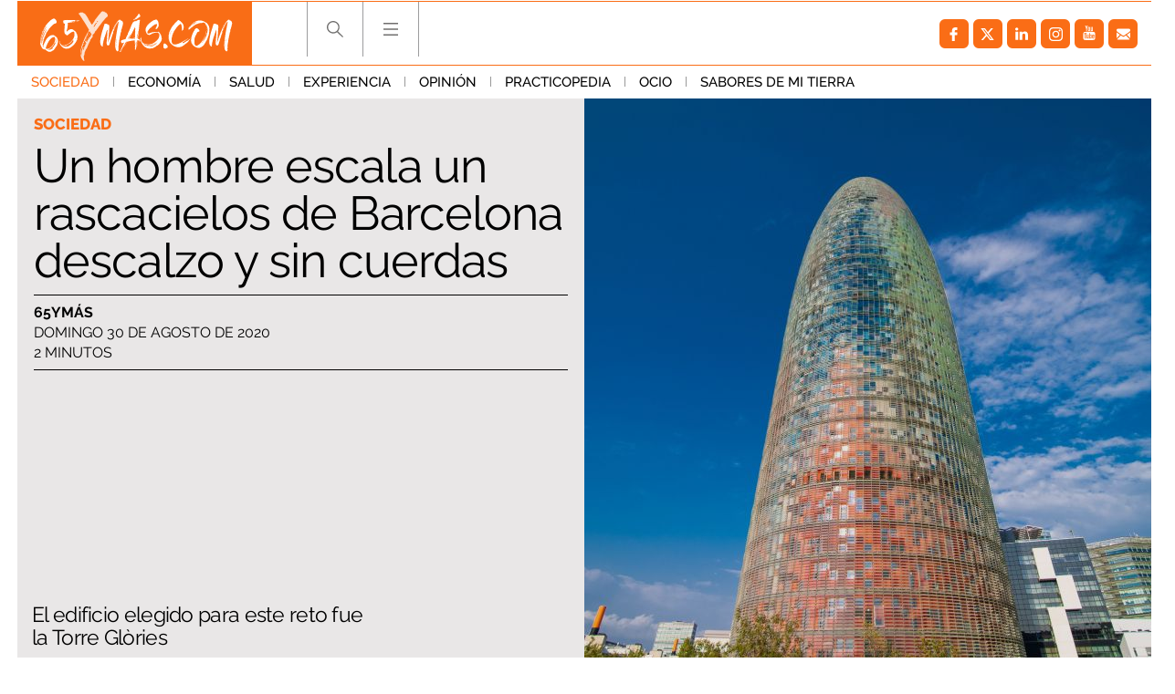

--- FILE ---
content_type: text/html; charset=UTF-8
request_url: https://www.65ymas.com/sociedad/hombre-escala-rascacielos-barcelona-descalzo-sin-cuerdas_18728_102.html
body_size: 59861
content:
	
	
<!DOCTYPE html>
<html lang="es">
<head>
	<meta charset="utf-8"/>
    	    <meta name="robots" content="index, follow, max-snippet:-1, max-image-preview:large, max-video-preview:-1">
    
		        		<title>Un hombre escala un rascacielos de Barcelona descalzo</title>
    		<meta name="description" content="Un hombre escala un rascacielos de Barcelona descalzo y sin cuerdas. El edificio elegido para este reto fue la Torre Glòries"/>
    		<link rel="canonical" href="https://www.65ymas.com/sociedad/hombre-escala-rascacielos-barcelona-descalzo-sin-cuerdas_18728_102.html" />
    			<meta property="og:title" content="Un hombre escala un rascacielos de Barcelona descalzo y sin cuerdas"/>
		<meta property="og:url" content="https://www.65ymas.com/sociedad/hombre-escala-rascacielos-barcelona-descalzo-sin-cuerdas_18728_102.html"/>
		<meta property="og:description" content="El edificio elegido para este reto fue la Torre Glòries"/>
		<meta property="og:image" content="https://www.65ymas.com/uploads/s1/42/55/87/bigstock-barcelona-spain-april-310108894_5_1242x621.jpeg"/>
		<meta property="og:image:width" content="1242"/>
        <meta property="og:image:height" content="621"/>
        
            <meta property="og:type" content="article"/>
    <meta property="og:updated_time" content="2020-08-30T06:00:00+02:00" />
    <meta property="article:publisher" content="https://www.facebook.com/65ymas-2002318916504647/" />
    <meta property="article:published_time" content="2020-08-30T06:00:00+02:00" />
    <meta property="article:modified_time" content="2020-08-30T06:00:00+02:00" />

    <meta property="last-modified" content="2020-08-30T06:00:00+02:00" />
		
	<meta property="og:site_name" content="65 y más - El diario de las personas mayores"/>

		<meta name="twitter:card" content="summary_large_image"/>
	<meta name="twitter:url" content="https://www.65ymas.com/sociedad/hombre-escala-rascacielos-barcelona-descalzo-sin-cuerdas_18728_102.html"/>
	<meta name="twitter:title" content="Un hombre escala un rascacielos de Barcelona descalzo y sin cuerdas - 65 y más - El diario de las personas mayores"/>
	<meta name="twitter:description" content="El edificio elegido para este reto fue la Torre Glòries"/>
	<meta name="twitter:image:src" content="https://www.65ymas.com/uploads/s1/42/55/87/bigstock-barcelona-spain-april-310108894_5_1242x621.jpeg"/>
	    <meta name="viewport" content="width=device-width, initial-scale=1, maximum-scale=5">
	<meta property="fb:pages" content="2002318916504647" />
	
	<link rel="shortcut icon" type="image/png" href="https://www.65ymas.com/uploads/static/65ymas/favicon.ico"/>
	<link rel="apple-touch-icon" sizes="72x72" href="https://www.65ymas.com/uploads/static/65ymas/apple-icon-72x72.png"/>
	<link rel="apple-touch-icon" sizes="114x114" href="https://www.65ymas.com/uploads/static/65ymas/apple-icon-114x114.png"/>

      
                    
            <link rel="preload" href="https://www.65ymas.com/uploads/s1/42/55/83/bigstock-barcelona-spain-april-310108894_1_621x621.jpeg" as="image" media="(min-width:0px)" fetchpriority="high">
    
            
    
    
    <link rel="dns-prefetch" href="https://www.googletagmanager.com/">
    <link rel="dns-prefetch" href="https://www.google-analytics.com/">
    <link rel="preconnect" href="https://www.google-analytics.com/">
    
    <link rel="preconnect" href="https://www.65ymas.com/">
    <link rel="prerender"  href="https://www.65ymas.com/">
    
    <!--
    <link rel="preload" href="https://www.65ymas.com//uploads/static/65ymas/dist/fonts/raleway.woff2" as="font" type="font/woff2" fetchpriority="high" crossorigin>
    <link rel="preload" href="https://www.65ymas.com//uploads/static/65ymas/dist/fonts/merriweather.woff2" as="font" type="font/woff2" fetchpriority="high" crossorigin>
    -->

                <style>@font-face{font-family:Raleway;font-display:swap;font-weight:100;src:url(/uploads/static/65ymas/dist/fonts/raleway.woff2) format("woff2")}@font-face{font-family:Raleway;font-display:swap;font-weight:200;src:url(/uploads/static/65ymas/dist/fonts/raleway-200.woff2) format("woff2")}@font-face{font-family:Raleway;font-display:swap;font-weight:300;src:url(/uploads/static/65ymas/dist/fonts/raleway-300.woff2) format("woff2")}@font-face{font-family:Raleway;font-display:swap;font-weight:400;src:url(/uploads/static/65ymas/dist/fonts/raleway-400.woff2) format("woff2")}@font-face{font-family:Raleway;font-display:swap;font-weight:500;src:url(/uploads/static/65ymas/dist/fonts/raleway-500.woff2) format("woff2")}@font-face{font-family:Raleway;font-display:swap;font-weight:600;src:url(/uploads/static/65ymas/dist/fonts/raleway-600.woff2) format("woff2")}@font-face{font-family:Raleway;font-display:swap;font-weight:700;src:url(/uploads/static/65ymas/dist/fonts/raleway-700.woff2) format("woff2")}@font-face{font-family:Raleway;font-display:swap;font-weight:800;src:url(/uploads/static/65ymas/dist/fonts/raleway-800.woff2) format("woff2")}@font-face{font-family:Raleway;font-display:swap;font-weight:900;src:url(/uploads/static/65ymas/dist/fonts/raleway-900.woff2) format("woff2")}@font-face{font-family:Merriweather;font-display:swap;font-weight:100;src:url(/uploads/static/65ymas/dist/fonts/merriweather.woff2) format("woff2")}@font-face{font-family:Merriweather;font-display:swap;font-weight:400;src:url(/uploads/static/65ymas/dist/fonts/merriweather-400.woff2) format("woff2")}@font-face{font-family:Merriweather;font-display:swap;font-weight:700;src:url(/uploads/static/65ymas/dist/fonts/merriweather-700.woff2) format("woff2")}html{margin:0;padding:0}*{box-sizing:border-box;-webkit-font-smoothing:antialiased;-moz-osx-font-smoothing:grayscale}form,h1,h2,h3,p{margin:0;padding:0}a{color:#000}a,a:hover{transition:all .15s ease-in-out;text-decoration:none}a:hover{opacity:.6}input[type=button],input[type=email],input[type=password],input[type=submit],input[type=text],textarea{-webkit-appearance:none;border-radius:0}cs-ads{display:block}.row{margin-left:-7px;margin-right:-7px}.row:after,.row:before{content:" ";display:table}.row:after{clear:both}.col-lg-1,.col-lg-2,.col-lg-3,.col-lg-4,.col-md-1,.col-md-2,.col-md-3,.col-md-4,.col-sm-1,.col-sm-2,.col-sm-3,.col-sm-4,.col-xs-1,.col-xs-2,.col-xs-3,.col-xs-4{position:relative;min-height:1px;padding-left:7px;padding-right:7px;box-sizing:border-box}.col-xs-1,.col-xs-2,.col-xs-3,.col-xs-4{float:left}.col-xs-1{width:25%}.col-xs-2{width:50%}.col-xs-3{width:75%}.col-xs-4{width:100%}.col-xs-pull-0{right:auto}.col-xs-pull-1{right:25%}.col-xs-pull-2{right:50%}.col-xs-pull-3{right:75%}.col-xs-pull-4{right:100%}.col-xs-push-0{left:auto}.col-xs-push-1{left:25%}.col-xs-push-2{left:50%}.col-xs-push-3{left:75%}.col-xs-push-4{left:100%}.col-xs-offset-0{margin-left:0}.col-xs-offset-1{margin-left:25%}.col-xs-offset-2{margin-left:50%}.col-xs-offset-3{margin-left:75%}.col-xs-offset-4{margin-left:100%}body{margin:0;padding:0;overflow-x:hidden;color:#000;background:#fff;font-family:Raleway,sans-serif;font-weight:300;font-size:14px;min-height:300px}body.noscroll{overflow:hidden}body.noscroll:after{content:"";position:fixed;top:222px;right:0;bottom:0;left:0;z-index:1;background:hsla(0,0%,85%,.6)}.home .row.row-central>div{background-color:#eae8e8}.article .row-content-article+.row,.article .row-content-article>div{background-color:#fff}body.cs-vce transition{display:none}.element.is-special:before{content:"";position:absolute;top:0;right:0;bottom:0;left:0;z-index:1;border:6px solid #fa6d16;pointer-events:none}body.cs-vce .element.is-special:before{pointer-events:none}.element.is-special .text .category{padding:6px 10px;color:#fff;background:#fa6d16;font-size:20px}.element.is-special .title{margin-top:20px!important;font-family:Merriweather,sans-serif;font-size:48px;line-height:1.15em}body.author-articles,body.home{background:#eae8e8}body.author-articles .element .sound,body.home .element .sound{border-top:23px solid #eae8e8;border-right:23px solid #eae8e8}body.author-articles .element .sound:after,body.home .element .sound:after{margin:-20px 0 0}body.home.no-scroll{overflow:hidden}body.static .row-footer .subscribe-block{display:none}.no-articles{padding:40px;text-align:center}.row.row-central{max-width:1270px;margin:auto}.row-content-article,.row.row-header+.row.row-central{padding-top:107px}header{font-size:0;position:fixed;top:0;left:0;right:0;z-index:3;background:#eae8e8}header .top{padding:0 14px}header .top .wrapper{max-width:1242px;margin:0 auto;padding:0;border-top:1px solid #fa6d16;border-bottom:1px solid #fa6d16}header .top .logo{position:relative;display:inline-block;vertical-align:top;width:257px;height:69px}header .top .logo img{width:100%;height:69px}header .top h1,header .top nav{display:inline-block}header .top nav{vertical-align:top;margin:0 0 0 60px}header .top nav ul{margin:0;padding:0}header .top nav ul li{display:inline-block;border-left:1px solid #9c9c9e}header .top nav ul li:last-of-type{border-right:1px solid #9c9c9e}header .top nav ul li .search{width:60px;height:60px;display:block;background-image:url([data-uri]);background-position:50%;background-size:no-repeat;background-repeat:no-repeat;cursor:pointer}header .top nav ul li .search.active{background-image:url([data-uri]);background-size:no-repeat;background-size:17px}header .top nav ul li .hamb,header .top nav ul li .search.active{background-position:50%;background-repeat:no-repeat;cursor:pointer}header .top nav ul li .hamb{width:60px;height:60px;display:block;background-image:url([data-uri]);background-size:no-repeat}header .top nav ul li .hamb.active{background-image:url([data-uri]);background-position:50%;background-size:no-repeat;background-repeat:no-repeat;cursor:pointer;background-size:17px}header .top nav ul li .hamb:hover,header .top nav ul li .search:hover{opacity:.6}header .menu{font-size:0;text-align:left;transition:all .15s ease-in-out}header .menu ul{max-width:1270px;margin:0 auto;padding:0 14px}header .menu ul li{display:inline-block}header .menu ul li a{display:inline-block;padding:9px 15px;font-size:15px;font-family:Raleway,sans-serif;font-weight:500;text-transform:uppercase;transition:all .15s ease-in-out}header .menu ul li a.active,header .menu ul li a:hover{color:#fa6d16;opacity:1;transition:all .15s ease-in-out}header .menu ul li:after{content:"";display:inline-block;width:1px;height:11px;background:#999}header .menu ul li:last-of-type:after{display:none}header.h-fixed .menu{display:none;transition:all .15s ease-in-out}header .social{background:none;height:auto;float:right;margin:9px 0}header .h-search{position:fixed;top:71px;left:0;right:0;background:#eae8e8;padding:40px 10px}header .h-search form{position:relative;max-width:768px;margin:auto;padding:0 7px;font-size:0}header .h-search form input[type=text]{display:inline-block;width:calc(100% - 150px);padding:17px 15px;color:#000;font-size:18px;border:1px solid #999;outline:0;transition:all .15s ease-in-out}header .h-search form input[type=text]:hover{border:1px solid #d0cfcf;transition:all .15s ease-in-out}header .h-search form input[type=text]:focus{border:1px solid #fc6c00;transition:all .15s ease-in-out}header .h-search form input[type=submit]{display:inline-block;width:150px;padding:18px 12px;background:#fc6c00;font-size:18px;color:#fff;text-transform:uppercase;border:0;outline:0;cursor:pointer;transition:all .15s ease-in-out}header .h-search form input[type=submit]:focus,header .h-search form input[type=submit]:hover{background:#000;transition:all .15s ease-in-out}header .h-search form .close{position:absolute;top:15px;right:-40px;width:25px;height:26px;background-image:url([data-uri]);background-position:50%;background-size:no-repeat;background-repeat:no-repeat;background-size:25px;opacity:.4;cursor:pointer;transition:all .15s ease-in-out}header .h-search form .close:hover{opacity:.8;transition:all .15s ease-in-out}body.home header .h-search form input[type=text]{border:1px solid #fff}.h-nav,header,header .h-search{background:#fff}body.author-articles .h-nav,body.author-articles header,body.author-articles header .h-search,body.home .h-nav,body.home header,body.home header .h-search{background:#eae8e8}.social ul{list-style-type:none;display:flex;margin:0;padding:10px}.social ul li{margin-right:5px}.social ul li a:hover{opacity:.7}.social-icon{display:flex;align-items:center;justify-content:center;width:32px;height:32px;background:#999;border-radius:6px}.social-icon svg{width:15px;height:15px;fill:#fff}.social-icon.facebook{background:#fa6d16}.social-icon.facebook svg{margin-right:1px}.social-icon.twitter{background:#fa6d16}.social-icon.twitter svg{width:21px;height:21px;margin-right:1px}.social-icon.linkedin{background:#fa6d16}.social-icon.linkedin svg{width:14px;height:14px}.social-icon.gplus{background:#fa6d16}.social-icon.gplus svg{width:17px;height:17px}.social-icon.youtube{background:#fa6d16}.social-icon.youtube svg{width:16px;height:16px;margin-bottom:2px}.social-icon.instagram,.social-icon.mail,.social-icon.pinterest,.social-icon.print,.social-icon.telegram,.social-icon.whatsapp{background:#fa6d16}.c-banner{clear:both;text-align:center}.c-banner__wrapper{margin:0 auto;line-height:0}.c-banner__wrapper embed,.c-banner__wrapper iframe,.c-banner__wrapper img,.c-banner__wrapper video{max-width:100%}.row-central--flex .right-column .c-banner{margin-bottom:15px}.c-banner--billboard{padding:20px 0}.c-banner--billboard #Billboard_TOP{min-height:90px}.c-banner--sky{position:fixed;top:110px;left:0;width:100%}.cs-vce .c-banner--sky{display:block;position:static;border:0;text-align:left}.cs-vce .c-banner--sky:after{content:"Banners: Sky";display:block;width:100%!important;min-height:40px;background:#eff9fa;border:1px solid #badbe0;border-radius:2px}.c-banner--sky .c-banner__wrapper{position:relative;width:1604px}.cs-vce .c-banner--sky .c-banner__wrapper{display:none}.c-banner--sky .c-banner__sky-left{position:absolute;left:0;top:0}.c-banner--sky .c-banner__sky-right{position:absolute;right:0;top:0}.c-banner--roba{float:left;clear:none;margin:0 0 14px}.cs-vce .c-banner--roba{float:none;margin:0 0 14px}.article .right-column .c-banner--roba{width:100%!important}.c-banner--roba #Roba_1{min-height:250px}.c-banner--roba #Roba_2{min-height:250px}.c-banner--fixed-article{padding-bottom:20px}.c-banner #Floor_Ad{min-height:0}.c-banner--300x100 cs-ads,.c-banner--300x250 cs-ads,.c-banner--300x600 cs-ads,.c-banner--970x250 cs-ads{z-index:2;position:relative;display:block}.c-banner--300x100:before,.c-banner--300x250:before,.c-banner--300x600:before,.c-banner--970x250:before{display:block;margin-bottom:5px;position:absolute;top:15px;left:50%;z-index:1;transform:translateX(-50%);font-family:Arial,Helvetica,sans-serif;font-size:10px;color:#999;text-align:center;content:"Publicitat"}html[lang=es] .c-banner--300x100:before,html[lang=es] .c-banner--300x250:before,html[lang=es] .c-banner--300x600:before,html[lang=es] .c-banner--970x250:before{content:"Publicidad"}.c-banner--970x250{max-width:77.625rem;height:15.625rem;margin:0 auto;border-color:#fff;border-style:solid;border-width:.625rem 1.375rem;box-sizing:content-box}.c-banner--300x100{height:6.25rem}.c-banner--300x250{height:15.625rem}.c-banner--120x600,.c-banner--300x600{height:37.5rem}.c-banner--mobile{display:none}.c-banner img{max-width:100%;margin:0 auto;height:auto}.element.banner{background:#fff}.element.banner a{display:block;font-size:0}.element.banner img{width:100%}.article-list .banner.banner-double{padding-bottom:calc(200% + 14px);background:#d7d7d7}.col-banner-double{float:right!important}.is-mobile{display:none}.category-112 .thematic-info .thematic-info-title a+h1{color:#fa6d16}.category-112 .thematic-info .thematic-links ul li a{display:inline-block;margin-bottom:4px;padding:6px 8px;color:#fff;background:#fa6d16;font-size:12px;font-weight:800}.category-112 .thematic-info .thematic-links ul li a:hover{color:#fff;background:#df6316}.category-112 .thematic-info .thematic-links ul li.active a{color:#fc6c00;background:#fafafa}.category-112 .thematic-info .thematic-links ul li+li:before{display:none}.category-112 .element .text .category{padding:4px 6px;color:#fff;background:#fa6d16;font-size:12px}.category-112 .element.small .text .title{font-size:24px}.category-112 ul.pagination li:first-of-type span,.category-112 ul.pagination li:last-of-type span{color:#fff;background:#fa6d16;border-color:#fa6d16}.article.category-112 .element:first-child:before{border-right:none}.article.category-112 .element:nth-child(2):before{border-left:none}.category-113 .thematic-info .thematic-info-title a+h1{color:#fa6d16}.category-113 .thematic-info .thematic-links ul li a{display:inline-block;margin-bottom:4px;padding:6px 8px;color:#fff;background:#fa6d16;font-size:12px;font-weight:800}.category-113 .thematic-info .thematic-links ul li a:hover{color:#fff;background:#df6316}.category-113 .thematic-info .thematic-links ul li.active a{color:#fc6c00;background:#fafafa}.category-113 .thematic-info .thematic-links ul li+li:before{display:none}.category-113 .element .text .category{padding:4px 6px;color:#fff;background:#fa6d16;font-size:12px}.category-113 .element.small .text .title{font-size:24px}.category-113 ul.pagination li:first-of-type span,.category-113 ul.pagination li:last-of-type span{color:#fff;background:#fa6d16;border-color:#fa6d16}.article.category-113 .element:first-child:before{border-right:none}.article.category-113 .element:nth-child(2):before{border-left:none}.category-114 .thematic-info .thematic-info-title a+h1{color:#fa6d16}.category-114 .thematic-info .thematic-links ul li a{display:inline-block;margin-bottom:4px;padding:6px 8px;color:#fff;background:#fa6d16;font-size:12px;font-weight:800}.category-114 .thematic-info .thematic-links ul li a:hover{color:#fff;background:#df6316}.category-114 .thematic-info .thematic-links ul li.active a{color:#fc6c00;background:#fafafa}.category-114 .thematic-info .thematic-links ul li+li:before{display:none}.category-114 .element .text .category{padding:4px 6px;color:#fff;background:#fa6d16;font-size:12px}.category-114 .element.small .text .title{font-size:24px}.category-114 ul.pagination li:first-of-type span,.category-114 ul.pagination li:last-of-type span{color:#fff;background:#fa6d16;border-color:#fa6d16}.article.category-114 .element:first-child:before{border-right:none}.article.category-114 .element:nth-child(2):before{border-left:none}.category-115 .thematic-info .thematic-info-title a+h1{color:#fa6d16}.category-115 .thematic-info .thematic-links ul li a{display:inline-block;margin-bottom:4px;padding:6px 8px;color:#fff;background:#fa6d16;font-size:12px;font-weight:800}.category-115 .thematic-info .thematic-links ul li a:hover{color:#fff;background:#df6316}.category-115 .thematic-info .thematic-links ul li.active a{color:#fc6c00;background:#fafafa}.category-115 .thematic-info .thematic-links ul li+li:before{display:none}.category-115 .element .text .category{padding:4px 6px;color:#fff;background:#fa6d16;font-size:12px}.category-115 .element.small .text .title{font-size:24px}.category-115 ul.pagination li:first-of-type span,.category-115 ul.pagination li:last-of-type span{color:#fff;background:#fa6d16;border-color:#fa6d16}.article.category-115 .element:first-child:before{border-right:none}.article.category-115 .element:nth-child(2):before{border-left:none}.category-116 .thematic-info .thematic-info-title a+h1{color:#fa6d16}.category-116 .thematic-info .thematic-links ul li a{display:inline-block;margin-bottom:4px;padding:6px 8px;color:#fff;background:#fa6d16;font-size:12px;font-weight:800}.category-116 .thematic-info .thematic-links ul li a:hover{color:#fff;background:#df6316}.category-116 .thematic-info .thematic-links ul li.active a{color:#fc6c00;background:#fafafa}.category-116 .thematic-info .thematic-links ul li+li:before{display:none}.category-116 .element .text .category{padding:4px 6px;color:#fff;background:#fa6d16;font-size:12px}.category-116 .element.small .text .title{font-size:24px}.category-116 ul.pagination li:first-of-type span,.category-116 ul.pagination li:last-of-type span{color:#fff;background:#fa6d16;border-color:#fa6d16}.article.category-116 .element:first-child:before{border-right:none}.article.category-116 .element:nth-child(2):before{border-left:none}.category-117 .thematic-info .thematic-info-title a+h1{color:#fa6d16}.category-117 .thematic-info .thematic-links ul li a{display:inline-block;margin-bottom:4px;padding:6px 8px;color:#fff;background:#fa6d16;font-size:12px;font-weight:800}.category-117 .thematic-info .thematic-links ul li a:hover{color:#fff;background:#df6316}.category-117 .thematic-info .thematic-links ul li.active a{color:#fc6c00;background:#fafafa}.category-117 .thematic-info .thematic-links ul li+li:before{display:none}.category-117 .element .text .category{padding:4px 6px;color:#fff;background:#fa6d16;font-size:12px}.category-117 .element.small .text .title{font-size:24px}.category-117 ul.pagination li:first-of-type span,.category-117 ul.pagination li:last-of-type span{color:#fff;background:#fa6d16;border-color:#fa6d16}.article.category-117 .element:first-child:before{border-right:none}.article.category-117 .element:nth-child(2):before{border-left:none}.category-118 .thematic-info .thematic-info-title a+h1{color:#fa6d16}.category-118 .thematic-info .thematic-links ul li a{display:inline-block;margin-bottom:4px;padding:6px 8px;color:#fff;background:#fa6d16;font-size:12px;font-weight:800}.category-118 .thematic-info .thematic-links ul li a:hover{color:#fff;background:#df6316}.category-118 .thematic-info .thematic-links ul li.active a{color:#fc6c00;background:#fafafa}.category-118 .thematic-info .thematic-links ul li+li:before{display:none}.category-118 .element .text .category{padding:4px 6px;color:#fff;background:#fa6d16;font-size:12px}.category-118 .element.small .text .title{font-size:24px}.category-118 ul.pagination li:first-of-type span,.category-118 ul.pagination li:last-of-type span{color:#fff;background:#fa6d16;border-color:#fa6d16}.article.category-118 .element:first-child:before{border-right:none}.article.category-118 .element:nth-child(2):before{border-left:none}.category-119 .thematic-info .thematic-info-title a+h1{color:#fa6d16}.category-119 .thematic-info .thematic-links ul li a{display:inline-block;margin-bottom:4px;padding:6px 8px;color:#fff;background:#fa6d16;font-size:12px;font-weight:800}.category-119 .thematic-info .thematic-links ul li a:hover{color:#fff;background:#df6316}.category-119 .thematic-info .thematic-links ul li.active a{color:#fc6c00;background:#fafafa}.category-119 .thematic-info .thematic-links ul li+li:before{display:none}.category-119 .element .text .category{padding:4px 6px;color:#fff;background:#fa6d16;font-size:12px}.category-119 .element.small .text .title{font-size:24px}.category-119 ul.pagination li:first-of-type span,.category-119 ul.pagination li:last-of-type span{color:#fff;background:#fa6d16;border-color:#fa6d16}.article.category-119 .element:first-child:before{border-right:none}.article.category-119 .element:nth-child(2):before{border-left:none}.category-120 .thematic-info .thematic-info-title a+h1{color:#fa6d16}.category-120 .thematic-info .thematic-links ul li a{display:inline-block;margin-bottom:4px;padding:6px 8px;color:#fff;background:#fa6d16;font-size:12px;font-weight:800}.category-120 .thematic-info .thematic-links ul li a:hover{color:#fff;background:#df6316}.category-120 .thematic-info .thematic-links ul li.active a{color:#fc6c00;background:#fafafa}.category-120 .thematic-info .thematic-links ul li+li:before{display:none}.category-120 .element .text .category{padding:4px 6px;color:#fff;background:#fa6d16;font-size:12px}.category-120 .element.small .text .title{font-size:24px}.category-120 ul.pagination li:first-of-type span,.category-120 ul.pagination li:last-of-type span{color:#fff;background:#fa6d16;border-color:#fa6d16}.article.category-120 .element:first-child:before{border-right:none}.article.category-120 .element:nth-child(2):before{border-left:none}.category-121 .thematic-info .thematic-info-title a+h1{color:#fa6d16}.category-121 .thematic-info .thematic-links ul li a{display:inline-block;margin-bottom:4px;padding:6px 8px;color:#fff;background:#fa6d16;font-size:12px;font-weight:800}.category-121 .thematic-info .thematic-links ul li a:hover{color:#fff;background:#df6316}.category-121 .thematic-info .thematic-links ul li.active a{color:#fc6c00;background:#fafafa}.category-121 .thematic-info .thematic-links ul li+li:before{display:none}.category-121 .element .text .category{padding:4px 6px;color:#fff;background:#fa6d16;font-size:12px}.category-121 .element.small .text .title{font-size:24px}.category-121 ul.pagination li:first-of-type span,.category-121 ul.pagination li:last-of-type span{color:#fff;background:#fa6d16;border-color:#fa6d16}.article.category-121 .element:first-child:before{border-right:none}.article.category-121 .element:nth-child(2):before{border-left:none}.category-122 .thematic-info .thematic-info-title a+h1{color:#fa6d16}.category-122 .thematic-info .thematic-links ul li a{display:inline-block;margin-bottom:4px;padding:6px 8px;color:#fff;background:#fa6d16;font-size:12px;font-weight:800}.category-122 .thematic-info .thematic-links ul li a:hover{color:#fff;background:#df6316}.category-122 .thematic-info .thematic-links ul li.active a{color:#fc6c00;background:#fafafa}.category-122 .thematic-info .thematic-links ul li+li:before{display:none}.category-122 .element .text .category{padding:4px 6px;color:#fff;background:#fa6d16;font-size:12px}.category-122 .element.small .text .title{font-size:24px}.category-122 ul.pagination li:first-of-type span,.category-122 ul.pagination li:last-of-type span{color:#fff;background:#fa6d16;border-color:#fa6d16}.article.category-122 .element:first-child:before{border-right:none}.article.category-122 .element:nth-child(2):before{border-left:none}.category-123 .thematic-info .thematic-info-title a+h1{color:#fa6d16}.category-123 .thematic-info .thematic-links ul li a{display:inline-block;margin-bottom:4px;padding:6px 8px;color:#fff;background:#fa6d16;font-size:12px;font-weight:800}.category-123 .thematic-info .thematic-links ul li a:hover{color:#fff;background:#df6316}.category-123 .thematic-info .thematic-links ul li.active a{color:#fc6c00;background:#fafafa}.category-123 .thematic-info .thematic-links ul li+li:before{display:none}.category-123 .element .text .category{padding:4px 6px;color:#fff;background:#fa6d16;font-size:12px}.category-123 .element.small .text .title{font-size:24px}.category-123 ul.pagination li:first-of-type span,.category-123 ul.pagination li:last-of-type span{color:#fff;background:#fa6d16;border-color:#fa6d16}.article.category-123 .element:first-child:before{border-right:none}.article.category-123 .element:nth-child(2):before{border-left:none}.category-124 .thematic-info .thematic-info-title a+h1{color:#fa6d16}.category-124 .thematic-info .thematic-links ul li a{display:inline-block;margin-bottom:4px;padding:6px 8px;color:#fff;background:#fa6d16;font-size:12px;font-weight:800}.category-124 .thematic-info .thematic-links ul li a:hover{color:#fff;background:#df6316}.category-124 .thematic-info .thematic-links ul li.active a{color:#fc6c00;background:#fafafa}.category-124 .thematic-info .thematic-links ul li+li:before{display:none}.category-124 .element .text .category{padding:4px 6px;color:#fff;background:#fa6d16;font-size:12px}.category-124 .element.small .text .title{font-size:24px}.category-124 ul.pagination li:first-of-type span,.category-124 ul.pagination li:last-of-type span{color:#fff;background:#fa6d16;border-color:#fa6d16}.article.category-124 .element:first-child:before{border-right:none}.article.category-124 .element:nth-child(2):before{border-left:none}.category-125 .thematic-info .thematic-info-title a+h1{color:#fa6d16}.category-125 .thematic-info .thematic-links ul li a{display:inline-block;margin-bottom:4px;padding:6px 8px;color:#fff;background:#fa6d16;font-size:12px;font-weight:800}.category-125 .thematic-info .thematic-links ul li a:hover{color:#fff;background:#df6316}.category-125 .thematic-info .thematic-links ul li.active a{color:#fc6c00;background:#fafafa}.category-125 .thematic-info .thematic-links ul li+li:before{display:none}.category-125 .element .text .category{padding:4px 6px;color:#fff;background:#fa6d16;font-size:12px}.category-125 .element.small .text .title{font-size:24px}.category-125 ul.pagination li:first-of-type span,.category-125 ul.pagination li:last-of-type span{color:#fff;background:#fa6d16;border-color:#fa6d16}.article.category-125 .element:first-child:before{border-right:none}.article.category-125 .element:nth-child(2):before{border-left:none}.category-126 .thematic-info .thematic-info-title a+h1{color:#fa6d16}.category-126 .thematic-info .thematic-links ul li a{display:inline-block;margin-bottom:4px;padding:6px 8px;color:#fff;background:#fa6d16;font-size:12px;font-weight:800}.category-126 .thematic-info .thematic-links ul li a:hover{color:#fff;background:#df6316}.category-126 .thematic-info .thematic-links ul li.active a{color:#fc6c00;background:#fafafa}.category-126 .thematic-info .thematic-links ul li+li:before{display:none}.category-126 .element .text .category{padding:4px 6px;color:#fff;background:#fa6d16;font-size:12px}.category-126 .element.small .text .title{font-size:24px}.category-126 ul.pagination li:first-of-type span,.category-126 ul.pagination li:last-of-type span{color:#fff;background:#fa6d16;border-color:#fa6d16}.article.category-126 .element:first-child:before{border-right:none}.article.category-126 .element:nth-child(2):before{border-left:none}.category-127 .thematic-info .thematic-info-title a+h1{color:#fa6d16}.category-127 .thematic-info .thematic-links ul li a{display:inline-block;margin-bottom:4px;padding:6px 8px;color:#fff;background:#fa6d16;font-size:12px;font-weight:800}.category-127 .thematic-info .thematic-links ul li a:hover{color:#fff;background:#df6316}.category-127 .thematic-info .thematic-links ul li.active a{color:#fc6c00;background:#fafafa}.category-127 .thematic-info .thematic-links ul li+li:before{display:none}.category-127 .element .text .category{padding:4px 6px;color:#fff;background:#fa6d16;font-size:12px}.category-127 .element.small .text .title{font-size:24px}.category-127 ul.pagination li:first-of-type span,.category-127 ul.pagination li:last-of-type span{color:#fff;background:#fa6d16;border-color:#fa6d16}.article.category-127 .element:first-child:before{border-right:none}.article.category-127 .element:nth-child(2):before{border-left:none}.category-128 .thematic-info .thematic-info-title a+h1{color:#fa6d16}.category-128 .thematic-info .thematic-links ul li a{display:inline-block;margin-bottom:4px;padding:6px 8px;color:#fff;background:#fa6d16;font-size:12px;font-weight:800}.category-128 .thematic-info .thematic-links ul li a:hover{color:#fff;background:#df6316}.category-128 .thematic-info .thematic-links ul li.active a{color:#fc6c00;background:#fafafa}.category-128 .thematic-info .thematic-links ul li+li:before{display:none}.category-128 .element .text .category{padding:4px 6px;color:#fff;background:#fa6d16;font-size:12px}.category-128 .element.small .text .title{font-size:24px}.category-128 ul.pagination li:first-of-type span,.category-128 ul.pagination li:last-of-type span{color:#fff;background:#fa6d16;border-color:#fa6d16}.article.category-128 .element:first-child:before{border-right:none}.article.category-128 .element:nth-child(2):before{border-left:none}.category-129 .thematic-info .thematic-info-title a+h1{color:#fa6d16}.category-129 .thematic-info .thematic-links ul li a{display:inline-block;margin-bottom:4px;padding:6px 8px;color:#fff;background:#fa6d16;font-size:12px;font-weight:800}.category-129 .thematic-info .thematic-links ul li a:hover{color:#fff;background:#df6316}.category-129 .thematic-info .thematic-links ul li.active a{color:#fc6c00;background:#fafafa}.category-129 .thematic-info .thematic-links ul li+li:before{display:none}.category-129 .element .text .category{padding:4px 6px;color:#fff;background:#fa6d16;font-size:12px}.category-129 .element.small .text .title{font-size:24px}.category-129 ul.pagination li:first-of-type span,.category-129 ul.pagination li:last-of-type span{color:#fff;background:#fa6d16;border-color:#fa6d16}.article.category-129 .element:first-child:before{border-right:none}.article.category-129 .element:nth-child(2):before{border-left:none}.category-130 .thematic-info .thematic-info-title a+h1{color:#fa6d16}.category-130 .thematic-info .thematic-links ul li a{display:inline-block;margin-bottom:4px;padding:6px 8px;color:#fff;background:#fa6d16;font-size:12px;font-weight:800}.category-130 .thematic-info .thematic-links ul li a:hover{color:#fff;background:#df6316}.category-130 .thematic-info .thematic-links ul li.active a{color:#fc6c00;background:#fafafa}.category-130 .thematic-info .thematic-links ul li+li:before{display:none}.category-130 .element .text .category{padding:4px 6px;color:#fff;background:#fa6d16;font-size:12px}.category-130 .element.small .text .title{font-size:24px}.category-130 ul.pagination li:first-of-type span,.category-130 ul.pagination li:last-of-type span{color:#fff;background:#fa6d16;border-color:#fa6d16}.article.category-130 .element:first-child:before{border-right:none}.article.category-130 .element:nth-child(2):before{border-left:none}.category-131 .thematic-info .thematic-info-title a+h1{color:#fa6d16}.category-131 .thematic-info .thematic-links ul li a{display:inline-block;margin-bottom:4px;padding:6px 8px;color:#fff;background:#fa6d16;font-size:12px;font-weight:800}.category-131 .thematic-info .thematic-links ul li a:hover{color:#fff;background:#df6316}.category-131 .thematic-info .thematic-links ul li.active a{color:#fc6c00;background:#fafafa}.category-131 .thematic-info .thematic-links ul li+li:before{display:none}.category-131 .element .text .category{padding:4px 6px;color:#fff;background:#fa6d16;font-size:12px}.category-131 .element.small .text .title{font-size:24px}.category-131 ul.pagination li:first-of-type span,.category-131 ul.pagination li:last-of-type span{color:#fff;background:#fa6d16;border-color:#fa6d16}.article.category-131 .element:first-child:before{border-right:none}.article.category-131 .element:nth-child(2):before{border-left:none}.category-143 .thematic-info .thematic-info-title a+h1{color:#fa6d16}.category-143 .thematic-info .thematic-links ul li a{display:inline-block;margin-bottom:4px;padding:6px 8px;color:#fff;background:#fa6d16;font-size:12px;font-weight:800}.category-143 .thematic-info .thematic-links ul li a:hover{color:#fff;background:#df6316}.category-143 .thematic-info .thematic-links ul li.active a{color:#fc6c00;background:#fafafa}.category-143 .thematic-info .thematic-links ul li+li:before{display:none}.category-143 ul.pagination li:first-of-type span,.category-143 ul.pagination li:last-of-type span{color:#fff;background:#fa6d16;border-color:#fa6d16}.article.category-143 .element:first-child:before{border-right:none}.article.category-143 .element:nth-child(2):before{border-left:none}.category-144 .thematic-info .thematic-info-title a+h1{color:#fa6d16}.category-144 .thematic-info .thematic-links ul li a{display:inline-block;margin-bottom:4px;padding:6px 8px;color:#fff;background:#fa6d16;font-size:12px;font-weight:800}.category-144 .thematic-info .thematic-links ul li a:hover{color:#fff;background:#df6316}.category-144 .thematic-info .thematic-links ul li.active a{color:#fc6c00;background:#fafafa}.category-144 .thematic-info .thematic-links ul li+li:before{display:none}.category-144 ul.pagination li:first-of-type span,.category-144 ul.pagination li:last-of-type span{color:#fff;background:#fa6d16;border-color:#fa6d16}.article.category-144 .element:first-child:before{border-right:none}.article.category-144 .element:nth-child(2):before{border-left:none}.category-145 .thematic-info .thematic-info-title a+h1{color:#fa6d16}.category-145 .thematic-info .thematic-links ul li a{display:inline-block;margin-bottom:4px;padding:6px 8px;color:#fff;background:#fa6d16;font-size:12px;font-weight:800}.category-145 .thematic-info .thematic-links ul li a:hover{color:#fff;background:#df6316}.category-145 .thematic-info .thematic-links ul li.active a{color:#fc6c00;background:#fafafa}.category-145 .thematic-info .thematic-links ul li+li:before{display:none}.category-145 ul.pagination li:first-of-type span,.category-145 ul.pagination li:last-of-type span{color:#fff;background:#fa6d16;border-color:#fa6d16}.article.category-145 .element:first-child:before{border-right:none}.article.category-145 .element:nth-child(2):before{border-left:none}.category-146 .thematic-info .thematic-info-title a+h1{color:#fa6d16}.category-146 .thematic-info .thematic-links ul li a{display:inline-block;margin-bottom:4px;padding:6px 8px;color:#fff;background:#fa6d16;font-size:12px;font-weight:800}.category-146 .thematic-info .thematic-links ul li a:hover{color:#fff;background:#df6316}.category-146 .thematic-info .thematic-links ul li.active a{color:#fc6c00;background:#fafafa}.category-146 .thematic-info .thematic-links ul li+li:before{display:none}.category-146 ul.pagination li:first-of-type span,.category-146 ul.pagination li:last-of-type span{color:#fff;background:#fa6d16;border-color:#fa6d16}.article.category-146 .element:first-child:before{border-right:none}.article.category-146 .element:nth-child(2):before{border-left:none}.category-147 .thematic-info .thematic-info-title a+h1{color:#fa6d16}.category-147 .thematic-info .thematic-links ul li a{display:inline-block;margin-bottom:4px;padding:6px 8px;color:#fff;background:#fa6d16;font-size:12px;font-weight:800}.category-147 .thematic-info .thematic-links ul li a:hover{color:#fff;background:#df6316}.category-147 .thematic-info .thematic-links ul li.active a{color:#fc6c00;background:#fafafa}.category-147 .thematic-info .thematic-links ul li+li:before{display:none}.category-147 ul.pagination li:first-of-type span,.category-147 ul.pagination li:last-of-type span{color:#fff;background:#fa6d16;border-color:#fa6d16}.article.category-147 .element:first-child:before{border-right:none}.article.category-147 .element:nth-child(2):before{border-left:none}.category-148 .thematic-info .thematic-info-title a+h1{color:#fa6d16}.category-148 .thematic-info .thematic-links ul li a{display:inline-block;margin-bottom:4px;padding:6px 8px;color:#fff;background:#fa6d16;font-size:12px;font-weight:800}.category-148 .thematic-info .thematic-links ul li a:hover{color:#fff;background:#df6316}.category-148 .thematic-info .thematic-links ul li.active a{color:#fc6c00;background:#fafafa}.category-148 .thematic-info .thematic-links ul li+li:before{display:none}.category-148 ul.pagination li:first-of-type span,.category-148 ul.pagination li:last-of-type span{color:#fff;background:#fa6d16;border-color:#fa6d16}.article.category-148 .element:first-child:before{border-right:none}.article.category-148 .element:nth-child(2):before{border-left:none}.category-149 .thematic-info .thematic-info-title a+h1{color:#fa6d16}.category-149 .thematic-info .thematic-links ul li a{display:inline-block;margin-bottom:4px;padding:6px 8px;color:#fff;background:#fa6d16;font-size:12px;font-weight:800}.category-149 .thematic-info .thematic-links ul li a:hover{color:#fff;background:#df6316}.category-149 .thematic-info .thematic-links ul li.active a{color:#fc6c00;background:#fafafa}.category-149 .thematic-info .thematic-links ul li+li:before{display:none}.category-149 ul.pagination li:first-of-type span,.category-149 ul.pagination li:last-of-type span{color:#fff;background:#fa6d16;border-color:#fa6d16}.article.category-149 .element:first-child:before{border-right:none}.article.category-149 .element:nth-child(2):before{border-left:none}.category-150 .thematic-info .thematic-info-title a+h1{color:#fa6d16}.category-150 .thematic-info .thematic-links ul li a{display:inline-block;margin-bottom:4px;padding:6px 8px;color:#fff;background:#fa6d16;font-size:12px;font-weight:800}.category-150 .thematic-info .thematic-links ul li a:hover{color:#fff;background:#df6316}.category-150 .thematic-info .thematic-links ul li.active a{color:#fc6c00;background:#fafafa}.category-150 .thematic-info .thematic-links ul li+li:before{display:none}.category-150 ul.pagination li:first-of-type span,.category-150 ul.pagination li:last-of-type span{color:#fff;background:#fa6d16;border-color:#fa6d16}.article.category-150 .element:first-child:before{border-right:none}.article.category-150 .element:nth-child(2):before{border-left:none}.category-151 .thematic-info .thematic-info-title a+h1{color:#fa6d16}.category-151 .thematic-info .thematic-links ul li a{display:inline-block;margin-bottom:4px;padding:6px 8px;color:#fff;background:#fa6d16;font-size:12px;font-weight:800}.category-151 .thematic-info .thematic-links ul li a:hover{color:#fff;background:#df6316}.category-151 .thematic-info .thematic-links ul li.active a{color:#fc6c00;background:#fafafa}.category-151 .thematic-info .thematic-links ul li+li:before{display:none}.category-151 ul.pagination li:first-of-type span,.category-151 ul.pagination li:last-of-type span{color:#fff;background:#fa6d16;border-color:#fa6d16}.article.category-151 .element:first-child:before{border-right:none}.article.category-151 .element:nth-child(2):before{border-left:none}.category-152 .thematic-info .thematic-info-title a+h1{color:#fa6d16}.category-152 .thematic-info .thematic-links ul li a{display:inline-block;margin-bottom:4px;padding:6px 8px;color:#fff;background:#fa6d16;font-size:12px;font-weight:800}.category-152 .thematic-info .thematic-links ul li a:hover{color:#fff;background:#df6316}.category-152 .thematic-info .thematic-links ul li.active a{color:#fc6c00;background:#fafafa}.category-152 .thematic-info .thematic-links ul li+li:before{display:none}.category-152 ul.pagination li:first-of-type span,.category-152 ul.pagination li:last-of-type span{color:#fff;background:#fa6d16;border-color:#fa6d16}.article.category-152 .element:first-child:before{border-right:none}.article.category-152 .element:nth-child(2):before{border-left:none}.category-153 .thematic-info .thematic-info-title a+h1{color:#fa6d16}.category-153 .thematic-info .thematic-links ul li a{display:inline-block;margin-bottom:4px;padding:6px 8px;color:#fff;background:#fa6d16;font-size:12px;font-weight:800}.category-153 .thematic-info .thematic-links ul li a:hover{color:#fff;background:#df6316}.category-153 .thematic-info .thematic-links ul li.active a{color:#fc6c00;background:#fafafa}.category-153 .thematic-info .thematic-links ul li+li:before{display:none}.category-153 ul.pagination li:first-of-type span,.category-153 ul.pagination li:last-of-type span{color:#fff;background:#fa6d16;border-color:#fa6d16}.article.category-153 .element:first-child:before{border-right:none}.article.category-153 .element:nth-child(2):before{border-left:none}.category-155 .thematic-info .thematic-info-title a+h1{color:#fa6d16}.category-155 .thematic-info .thematic-links ul li a{display:inline-block;margin-bottom:4px;padding:6px 8px;color:#fff;background:#fa6d16;font-size:12px;font-weight:800}.category-155 .thematic-info .thematic-links ul li a:hover{color:#fff;background:#df6316}.category-155 .thematic-info .thematic-links ul li.active a{color:#fc6c00;background:#fafafa}.category-155 .thematic-info .thematic-links ul li+li:before{display:none}.category-155 ul.pagination li:first-of-type span,.category-155 ul.pagination li:last-of-type span{color:#fff;background:#fa6d16;border-color:#fa6d16}.article.category-155 .element:first-child:before{border-right:none}.article.category-155 .element:nth-child(2):before{border-left:none}.category-154 .thematic-info .thematic-info-title a+h1{color:#fa6d16}.category-154 .thematic-info .thematic-links ul li a{display:inline-block;margin-bottom:4px;padding:6px 8px;color:#fff;background:#fa6d16;font-size:12px;font-weight:800}.category-154 .thematic-info .thematic-links ul li a:hover{color:#fff;background:#df6316}.category-154 .thematic-info .thematic-links ul li.active a{color:#fc6c00;background:#fafafa}.category-154 .thematic-info .thematic-links ul li+li:before{display:none}.category-154 ul.pagination li:first-of-type span,.category-154 ul.pagination li:last-of-type span{color:#fff;background:#fa6d16;border-color:#fa6d16}.article.category-154 .element:first-child:before{border-right:none}.article.category-154 .element:nth-child(2):before{border-left:none}.category-156 .thematic-info .thematic-info-title a+h1{color:#fa6d16}.category-156 .thematic-info .thematic-links ul li a{display:inline-block;margin-bottom:4px;padding:6px 8px;color:#fff;background:#fa6d16;font-size:12px;font-weight:800}.category-156 .thematic-info .thematic-links ul li a:hover{color:#fff;background:#df6316}.category-156 .thematic-info .thematic-links ul li.active a{color:#fc6c00;background:#fafafa}.category-156 .thematic-info .thematic-links ul li+li:before{display:none}.category-156 ul.pagination li:first-of-type span,.category-156 ul.pagination li:last-of-type span{color:#fff;background:#fa6d16;border-color:#fa6d16}.article.category-156 .element:first-child:before{border-right:none}.article.category-156 .element:nth-child(2):before{border-left:none}.category-157 .thematic-info .thematic-info-title a+h1{color:#fa6d16}.category-157 .thematic-info .thematic-links ul li a{display:inline-block;margin-bottom:4px;padding:6px 8px;color:#fff;background:#fa6d16;font-size:12px;font-weight:800}.category-157 .thematic-info .thematic-links ul li a:hover{color:#fff;background:#df6316}.category-157 .thematic-info .thematic-links ul li.active a{color:#fc6c00;background:#fafafa}.category-157 .thematic-info .thematic-links ul li+li:before{display:none}.category-157 ul.pagination li:first-of-type span,.category-157 ul.pagination li:last-of-type span{color:#fff;background:#fa6d16;border-color:#fa6d16}.article.category-157 .element:first-child:before{border-right:none}.article.category-157 .element:nth-child(2):before{border-left:none}.category-158 .thematic-info .thematic-info-title a+h1{color:#fa6d16}.category-158 .thematic-info .thematic-links ul li a{display:inline-block;margin-bottom:4px;padding:6px 8px;color:#fff;background:#fa6d16;font-size:12px;font-weight:800}.category-158 .thematic-info .thematic-links ul li a:hover{color:#fff;background:#df6316}.category-158 .thematic-info .thematic-links ul li.active a{color:#fc6c00;background:#fafafa}.category-158 .thematic-info .thematic-links ul li+li:before{display:none}.category-158 ul.pagination li:first-of-type span,.category-158 ul.pagination li:last-of-type span{color:#fff;background:#fa6d16;border-color:#fa6d16}.article.category-158 .element:first-child:before{border-right:none}.article.category-158 .element:nth-child(2):before{border-left:none}.category-159 .thematic-info .thematic-info-title a+h1{color:#fa6d16}.category-159 .thematic-info .thematic-links ul li a{display:inline-block;margin-bottom:4px;padding:6px 8px;color:#fff;background:#fa6d16;font-size:12px;font-weight:800}.category-159 .thematic-info .thematic-links ul li a:hover{color:#fff;background:#df6316}.category-159 .thematic-info .thematic-links ul li.active a{color:#fc6c00;background:#fafafa}.category-159 .thematic-info .thematic-links ul li+li:before{display:none}.category-159 ul.pagination li:first-of-type span,.category-159 ul.pagination li:last-of-type span{color:#fff;background:#fa6d16;border-color:#fa6d16}.article.category-159 .element:first-child:before{border-right:none}.article.category-159 .element:nth-child(2):before{border-left:none}.category-160 .thematic-info .thematic-info-title a+h1{color:#fa6d16}.category-160 .thematic-info .thematic-links ul li a{display:inline-block;margin-bottom:4px;padding:6px 8px;color:#fff;background:#fa6d16;font-size:12px;font-weight:800}.category-160 .thematic-info .thematic-links ul li a:hover{color:#fff;background:#df6316}.category-160 .thematic-info .thematic-links ul li.active a{color:#fc6c00;background:#fafafa}.category-160 .thematic-info .thematic-links ul li+li:before{display:none}.category-160 ul.pagination li:first-of-type span,.category-160 ul.pagination li:last-of-type span{color:#fff;background:#fa6d16;border-color:#fa6d16}.article.category-160 .element:first-child:before{border-right:none}.article.category-160 .element:nth-child(2):before{border-left:none}.category-161 .thematic-info .thematic-info-title a+h1{color:#fa6d16}.category-161 .thematic-info .thematic-links ul li a{display:inline-block;margin-bottom:4px;padding:6px 8px;color:#fff;background:#fa6d16;font-size:12px;font-weight:800}.category-161 .thematic-info .thematic-links ul li a:hover{color:#fff;background:#df6316}.category-161 .thematic-info .thematic-links ul li.active a{color:#fc6c00;background:#fafafa}.category-161 .thematic-info .thematic-links ul li+li:before{display:none}.category-161 ul.pagination li:first-of-type span,.category-161 ul.pagination li:last-of-type span{color:#fff;background:#fa6d16;border-color:#fa6d16}.article.category-161 .element:first-child:before{border-right:none}.article.category-161 .element:nth-child(2):before{border-left:none}.category-162 .thematic-info .thematic-info-title a+h1{color:#fa6d16}.category-162 .thematic-info .thematic-links ul li a{display:inline-block;margin-bottom:4px;padding:6px 8px;color:#fff;background:#fa6d16;font-size:12px;font-weight:800}.category-162 .thematic-info .thematic-links ul li a:hover{color:#fff;background:#df6316}.category-162 .thematic-info .thematic-links ul li.active a{color:#fc6c00;background:#fafafa}.category-162 .thematic-info .thematic-links ul li+li:before{display:none}.category-162 ul.pagination li:first-of-type span,.category-162 ul.pagination li:last-of-type span{color:#fff;background:#fa6d16;border-color:#fa6d16}.article.category-162 .element:first-child:before{border-right:none}.article.category-162 .element:nth-child(2):before{border-left:none}.category-164 .thematic-info .thematic-info-title a+h1{color:#fa6d16}.category-164 .thematic-info .thematic-links ul li a{display:inline-block;margin-bottom:4px;padding:6px 8px;color:#fff;background:#fa6d16;font-size:12px;font-weight:800}.category-164 .thematic-info .thematic-links ul li a:hover{color:#fff;background:#df6316}.category-164 .thematic-info .thematic-links ul li.active a{color:#fc6c00;background:#fafafa}.category-164 .thematic-info .thematic-links ul li+li:before{display:none}.category-164 ul.pagination li:first-of-type span,.category-164 ul.pagination li:last-of-type span{color:#fff;background:#fa6d16;border-color:#fa6d16}.article.category-164 .element:first-child:before{border-right:none}.article.category-164 .element:nth-child(2):before{border-left:none}body.category-4 .article-list .element.opinion{background:#fa6d16}body.category-4 .article-list .element.opinion img{filter:none}body.category-4 .article-list>div:nth-of-type(4) .element.opinion,body.category-4 .article-list>div:nth-of-type(6) .element.opinion,body.category-4 .article-list>div:nth-of-type(8) .element.opinion,body.category-4 .article-list>div:nth-of-type(9) .element.opinion,body.category-4 .article-list>div:nth-of-type(11) .element.opinion{background:#999}body.category-4 .article-list>div:nth-of-type(4) .element.opinion img,body.category-4 .article-list>div:nth-of-type(6) .element.opinion img,body.category-4 .article-list>div:nth-of-type(8) .element.opinion img,body.category-4 .article-list>div:nth-of-type(9) .element.opinion img,body.category-4 .article-list>div:nth-of-type(11) .element.opinion img{filter:grayscale(100%)}body.category-4 .article-list .element.opinion .img-author{width:260px;max-width:50%}body.category-4 .article-list .element.opinion .category{font-size:18px}body.category-4 .article-list .element.opinion .title{margin:15px 0 28px;font-size:50px}body.category-4 .article-list .element.opinion .author{font-size:20px}body.category-4 .article-list .element.small.opinion .img-author{display:block;float:right;width:110px}.article-top{padding:0 7px;font-size:0}.article-top.open{padding-left:7px;margin-right:0}.article-top .element{display:inline-block;max-width:50%;padding-bottom:50%;background:#e9e7e7}.article-top .element .text{bottom:inherit;top:18px;pointer-events:all}.article-top .element .text .title{margin:10px 0 0;color:#000;font-family:Raleway,sans-serif;font-weight:400;font-size:52px;letter-spacing:-.9px;text-shadow:none}.article-top .element .text .title a{color:#000}.article-top .element:hover .text .title{text-shadow:none}.article-top .element .text .info,.content-article .info{margin:11px 0 0;padding:9px 0;max-width:100%;border-top:1px solid #000;border-bottom:1px solid #000}.article-top .element .text .info .author{display:inline-block;padding:0 0 3px;font-size:16px;font-family:Raleway,sans-serif;font-weight:700;text-transform:uppercase}.article-top .element .text .info .photo{padding:0 0 3px;font-size:16px;font-family:Raleway,sans-serif;font-weight:400}.article-top .element .text .info .photo span{font-family:Raleway,sans-serif;font-weight:700}.article-top .element .text .info .date-place{padding:0 0 3px}.article-top .element .text .info .date-place,.article-top .element .text .info .time{font-size:16px;font-family:Raleway,sans-serif;font-weight:400;text-transform:uppercase}.article-top .element .subtitle{position:absolute;bottom:18px;left:16px;max-width:375px;font-size:23px;font-family:Raleway,sans-serif;font-weight:400;line-height:1.1em;letter-spacing:-.7px}.article-top .element .img:before{display:none}.article-top.article-top-inside{padding-right:0}.article-top.article-top-inside .element{width:100%;max-width:100%;padding-bottom:100%}.right-column{display:inline-block;width:50%;float:right}.right-column .col-xs-2.col-sm-1.col-md-1.col-lg-1{width:100%;text-align:right}.right-column .element.banner{background:none;max-width:300px}.right-column .element.banner:before{content:"Publicidad";display:block;padding:5px;text-transform:uppercase;font-size:12px;font-family:Raleway,sans-serif;font-weight:300;background:none;text-align:left;color:#999}.right-column .csl-inner{text-align:right;width:50%;float:right}.left-column{padding:0 0 0 7px}.content-article{display:inline-block;width:100%;padding:0 0 0 7px}.content-article .social{background:#fdefe7;max-height:52px}.content-article .social ul{padding:0}.extra{margin:0 0 20px;padding:10px;background:#fdefe7;min-height:52px;display:flex;align-items:center;flex-wrap:wrap;gap:10px}.miia a,.miia svg{display:block}.miia svg{max-width:96px;max-height:34px}.miia image{display:block;width:auto;max-width:fit-content;height:100%;object-fit:cover;object-position:center}.content-article .social .whatsapp-mobile{display:none}.highlight{margin:0 0 10px;font-size:22px;font-family:Raleway,sans-serif;font-weight:400;color:#fa6d16}.highlight:before{content:"";display:inline-block;margin-right:5px;width:16px;height:16px;background:hsla(0,0%,100%,0);border-color:#fff #fff #fa6d16 #fa6d16;border-style:solid;border-width:8px;box-sizing:border-box}blockquote{margin:0 0 10px}.body-article blockquote p,blockquote{font-size:22px;font-family:Raleway,sans-serif;font-weight:400;color:#fa6d16}.body-article blockquote p{display:inline;margin:0;padding:0}blockquote:before{content:"";display:inline-block;margin-right:5px;width:16px;height:16px;background:hsla(0,0%,100%,0);border-color:#fff #fff #fa6d16 #fa6d16;border-style:solid;border-width:8px;box-sizing:border-box}.body-article{margin:20px 0;font-size:16px}.body-article h2,.body-article h3{margin:20px 0 10px;padding:3px 0 0;font-size:22px;font-family:Merriweather,sans-serif;font-weight:400;border-top:1px solid #000}.body-article p{margin:0 0 10px;font-size:16px;font-family:Merriweather,sans-serif;font-weight:300;line-height:1.4em}.body-article img{max-width:100%;height:auto}.body-article iframe{max-width:100%}.body-article a{color:#fa6d16}.body-article strong{font-family:Merriweather,sans-serif;font-weight:700}.body-article ol li,.body-article ul li{font-family:Merriweather,sans-serif;font-weight:300}.body-article table{width:100%!important;margin:25px 0;border:1px solid #ccc;border-collapse:collapse;font-family:Arial,Helvetica,sans-serif;font-size:14px}.body-article table caption{margin-bottom:4px;font-size:16px}.body-article table td{padding:4px;border:1px solid #ccc}.body-article .related-articles{margin:14px 0;border-bottom:1px solid #000}.body-article .related-articles p{margin:0 0 2px;font-size:12px}.body-article .related-articles ul li a{margin:0 0 5px}.body-article cs-ads{width:100%;display:block;text-align:center;max-width:100%;margin:14px auto}.body-article .article-image{position:relative;width:100%;height:auto;margin:0 0 14px;padding-bottom:inherit}.body-article .article-image picture{display:block;padding-bottom:inherit}.body-article .article-image img,.body-article .article-image picture{position:relative;width:100%;max-width:100%;height:auto}.related-articles{margin:20px 0 7px}.related-articles p{margin:0 0 8px;padding:4px 0 0;font-size:18px;font-family:Raleway,sans-serif;font-weight:700;color:#999;border-top:1px solid #000}.related-articles ul{margin:0;padding:0}.related-articles ul li{display:block;margin:0 0 2px}.related-articles ul li a{display:block;margin:0 0 10px;color:#000;font-size:16px;font-family:Raleway,sans-serif;font-weight:700}.article-top.open.opinion .element.opinion{background:#fa6d16}.article-top.open.opinion .element.opinion img{filter:none}.article-top.open.opinion .element.opinion .img-author{width:260px;max-width:50%}.article-top.open.opinion .element.opinion .category{font-size:18px}.article-top.open.opinion .element.opinion .title{margin:15px 0 28px;font-size:50px}.article-top.open.opinion .element.opinion .author{font-size:20px}.article-top.open.opinion .element.opinion .text{bottom:18px;top:inherit;left:15px;right:15px}.article.opinion{margin:0 0 20px}.article.opinion .element.opinion{background:#fa6d16}.article.opinion .element.opinion .text{top:inherit;bottom:18px}.article.opinion .element.opinion img{filter:none}.article.opinion .element.opinion .img-author{width:250px}.article.opinion .element.opinion .category{font-size:18px}.article.opinion .element.opinion .title{margin:15px 0 28px;padding:0 0 10px;font-size:52px;font-family:Raleway,sans-serif;font-weight:500;border-bottom:1px solid #000}.article.opinion .element.opinion .author{font-size:20px;border-top:1px solid #fa6d16;border-bottom:1px solid #fa6d16}.article.opinion blockquote:before{display:none}.article-top.video{width:100%;max-width:calc(100% - 14px);margin-right:auto;margin-left:auto;margin-bottom:14px;padding:0;background-color:#e9e7e7;display:flex}.article-top.video .element{height:100%;padding-bottom:inherit;margin-bottom:0}.article-top.video .element--image{order:-1}.article-top.video .element--text{max-width:100%;padding:18px 0 18px 18px}.article-top.video .subtitle,.article-top.video .text{position:relative;top:auto;bottom:auto;left:auto;right:auto}.article-top.video .subtitle{max-width:100%;margin-top:.625rem;font-size:18px}.article-top.video .article-video-wrapper{margin-bottom:0}.element{position:relative;width:100%;height:0;margin:0 0 14px;padding-bottom:100%;overflow:hidden}.element figure{margin:0;padding:0}.element picture{display:block;padding-bottom:100%;position:relative;overflow:hidden}.element img{width:100%;max-width:100%;height:auto;position:absolute;left:0;top:0}.element .img{display:block;font-size:0}.element .img img{width:100%;mix-blend-mode:multiply}.element .img:before{content:"";position:absolute;top:0;left:0;right:0;bottom:0;z-index:0;background:rgba(0,0,0,.1);transition:all .15s ease-in-out}.element .img:hover{opacity:1}.element .text{position:absolute;left:18px;right:18px;bottom:25px;z-index:1;pointer-events:none}.element .text .category,.element .text .title{font-family:Raleway,sans-serif;pointer-events:all}.element .text .category{color:#fa6d16;text-transform:uppercase;font-size:17px;font-weight:800}.element .text .title{margin:15px 0 0;color:#fff;font-size:45px;line-height:1em;font-weight:700;text-shadow:0 0 10px rgba(0,0,0,.5)}.element .text .title a{color:#fff}body.cs-vce .csw-empty .element .text{text-align:left}.element.align-top .text{bottom:inherit;top:25px}.element.small .text{top:20px;left:12px;right:12px;bottom:inherit;top:inherit;bottom:20px}.element.small .text .title{margin:10px 0 0;font-size:28px}.element.small.align-top .text{bottom:inherit;top:20px}.element.small--no-picture{background-color:#4e5760}.element.small--no-picture .text{top:0;right:auto;bottom:28px;left:19px;width:calc(100% - 38px);height:auto}.element.small--no-picture .text .category{position:absolute;top:25px}.element.small--no-picture .text .title{position:absolute;bottom:0;font-size:30px;line-height:32px;text-shadow:none}.element.small--no-picture.has-bg-white{background-color:#fff}.element.small--no-picture.has-bg-white:before{content:"";position:absolute;top:0;right:0;bottom:0;left:0;z-index:1;border:5px solid #fa6d16;pointer-events:none}.element.small--no-picture.has-bg-white .text .title{color:#4e5760}.element.small--no-picture.has-bg-white .text .title a{color:inherit}.element.small--no-picture.has-bg-orange{background-color:#fa6d16}.element.small--no-picture.has-bg-orange .text .category{color:#fff}.element .sound{position:absolute;top:0;right:0;z-index:1;width:46px;height:46px;background:hsla(0,0%,100%,0);border-color:#fff #fff #fa6d16 #fa6d16;border-style:solid;border-width:23px;cursor:pointer;transition:all .15s ease-in-out}.element .sound:after{content:"";background-image:url([data-uri]);background-position:50%;background-size:no-repeat;background-repeat:no-repeat;background-size:100%;background-color:#fa6d16;height:17px;width:19px;display:block;margin:-18px 0 0 -2px}.element .sound:hover,.element.video .text:before{transition:all .15s ease-in-out}.element.video .text:before{content:"";display:block;margin:0 0 18px;width:26px;height:26px;border-radius:50%;background-image:url([data-uri]);background-position:50%;background-size:auto;background-repeat:no-repeat;background-color:#fa6d16;pointer-events:none}.element.no-image{background:#666}.element.no-image .img:before{display:none}.element.opening{padding-bottom:50%}.element.opening:before{content:"";display:block;position:absolute;top:0;right:0;bottom:0;left:0;z-index:1;border:5px solid #fa6d16;pointer-events:none}.element.opening picture{display:block;padding-bottom:50%;position:relative;overflow:hidden}.element.opening img{width:100%;max-width:100%;height:auto;position:absolute;left:0;top:0}.element.opening .text{bottom:inherit;top:25px}.element.opening .text .title{margin:15px 0 18px;max-width:600px}.element.opening .text .author{font-size:16px;color:#fff;font-family:Raleway,sans-serif;font-weight:700;text-transform:uppercase;pointer-events:all}.element.opening .subtitle{position:absolute;left:18px;bottom:25px;width:66%;max-width:560px;color:#fff;font-size:24px;font-family:Raleway,sans-serif;font-weight:500}.element.opening.video .text:before{display:none}.element.opening.video .text:after{content:"";display:block;margin:18px 0 0;width:26px;height:26px;border-radius:50%;background-image:url([data-uri]);background-position:50%;background-size:no-repeat;background-repeat:no-repeat;pointer-events:all;transition:all .15s ease-in-out}.element.opening.mutiple .main .text{max-width:calc(75% - 28px)}.element.opening.mutiple .related{position:absolute;top:0;right:0;width:25%;border-left:1px solid #fff}.element.opening.mutiple .related .element.small{width:100%;margin:0}.element.opening.mutiple .related .element.small:first-of-type{border-bottom:1px solid #fff}.element.opening.mutiple .main.video .text:after{content:"";display:block;margin:18px 0 0;width:26px;height:26px;border-radius:50%;background-image:url([data-uri]);background-position:50%;background-size:no-repeat;background-repeat:no-repeat;background-color:#fa6d16;pointer-events:all;transition:all .15s ease-in-out}.element.opening.mutiple .element.video .text:before{display:none}.element.opening.mutiple .element.video .text:after{content:"";display:block;margin:18px 0 0;width:26px;height:26px;border-radius:50%;background-image:url([data-uri]);background-position:50%;background-size:no-repeat;background-repeat:no-repeat;pointer-events:all;transition:all .15s ease-in-out}.element.opening.multiple-horizontal{display:flex;height:auto;padding:0;flex-direction:column;background-color:#fff}.element.opening.multiple-horizontal picture{padding-bottom:35.26%}.element.opening.multiple-horizontal .img{order:2}.element.opening.multiple-horizontal .img:before{display:none}.element.opening.multiple-horizontal .text{position:static}.element.opening.multiple-horizontal .text .title{max-width:none;color:#4e5760}.element.opening.multiple-horizontal .text .title a{color:inherit}.element.opening.multiple-horizontal .main{order:1}.element.opening.multiple-horizontal .main .text{padding:24px 21px 16px;background-color:#4e5760}.element.opening.multiple-horizontal .main .text .title{margin:18px 0 0;font-size:44px;line-height:1.1em;color:#fff;text-shadow:none}.element.opening.multiple-horizontal .main .text .author{display:block;margin-top:7px}.element.opening.multiple-horizontal .related{order:3;display:grid;border-top:3px solid #fa6d16;grid-template-columns:1fr 1fr}.element.opening.multiple-horizontal .related .element{height:auto;margin:0;padding:0}.element.opening.multiple-horizontal .related .element:first-child{border-right:5px solid #fa6d16}.element.opening.multiple-horizontal .related .element .text{position:static;padding:17px 21px 23px}.element.opening.multiple-horizontal .related .element .text .title{margin:15px 0 0;font-size:27px;line-height:1.11em;text-shadow:none}.element.opening.multiple-horizontal .related .element .text .category{display:block;font-size:16px;line-height:1em}.element.opening.multiple-horizontal.has-bg-white .main .text{background-color:transparent}.element.opening.multiple-horizontal.has-bg-white .main .text .author,.element.opening.multiple-horizontal.has-bg-white .main .text .title{color:#4e5760}.element.opening.multiple-horizontal.has-overtext picture{padding-bottom:50%}.element.opening.multiple-horizontal--v2.has-bg-orange .main .text{background-color:#fa6d16}.element.opening.multiple-horizontal--v2.has-bg-orange .main .text .category{color:#fff}.element.opening.multiple-horizontal--v2.has-bg-white .main .text{background-color:#fff}.element.opening.multiple-horizontal--v2.has-bg-white .main .text .author,.element.opening.multiple-horizontal--v2.has-bg-white .main .text .title a{color:#4e5760}.element.opening.threecols{padding-bottom:66%}.element.opening.threecols picture{display:block;padding-bottom:66.92%;position:relative;overflow:hidden}.element.opening.full--v2{float:none;height:auto;padding:0}.element.opening.full--v2 picture{padding-bottom:35.26%}.element.opening.full--v2 .img:before{display:none}.element.opening.full--v2 .text{position:static;padding:19px 30px 20px;background-color:#4f5660}.element.opening.full--v2 .text .category{display:block;font-size:18px;line-height:1em}.element.opening.full--v2 .text .title{max-width:none;margin:5px 0 0;line-height:1.12em;text-shadow:none;letter-spacing:-.01em}.element.opening.full--v2 .text .author{display:block;margin:12px 0 0;font-size:18px;line-height:1em}.element.opening.full--v2.has-bg-orange .text{background-color:#fa6d16}.element.opening.full--v2.has-bg-orange .text .category{color:#fff}.element.opening.full--v2.has-bg-white .text{background-color:#fff}.element.opening.full--v2.has-bg-white .text .author,.element.opening.full--v2.has-bg-white .text .title a{color:#4e5760}@media (min-width:567px){.row-central--flex{display:flex}.row-central--flex .right-column .csl-inner{position:sticky;top:80px}.article-top.video{gap:1.125rem}.article-top.video .element--text{max-width:calc(50% - 18px)}}@media (min-width:567px) and (max-width:768px){body.category-4 .article-list .element.opinion .title{font-size:6.8vw}.article-top .element .text .category{font-size:14px}.article-top .element .text .title{font-size:4vw}.article-top .element .subtitle{font-size:2.3vw}.article-top .element .text .info{padding:5px 0}.article-top .element .text .info .author,.article-top .element .text .info .date-place,.article-top .element .text .info .time{font-size:14px}.article-top .element:first-of-type,.article-top .element:nth-of-type(2){max-width:50%;padding-bottom:50%}}@media (min-width:651px){.row-flex .c-banner:last-of-type{position:sticky;top:4.9375rem;margin-bottom:15px}.element.opening.multiple-horizontal.has-overtext .main{position:relative}.element.opening.multiple-horizontal.has-overtext .main .text{position:absolute;top:5px;left:5px;width:52.88%;background-color:transparent}}@media (min-width:768px){.col-sm-1,.col-sm-2,.col-sm-3,.col-sm-4{float:left}.col-sm-1{width:25%}.col-sm-2{width:50%}.col-sm-3{width:75%}.col-sm-4{width:100%}.col-sm-pull-0{right:auto}.col-sm-pull-1{right:25%}.col-sm-pull-2{right:50%}.col-sm-pull-3{right:75%}.col-sm-pull-4{right:100%}.col-sm-push-0{left:auto}.col-sm-push-1{left:25%}.col-sm-push-2{left:50%}.col-sm-push-3{left:75%}.col-sm-push-4{left:100%}.col-sm-offset-0{margin-left:0}.col-sm-offset-1{margin-left:25%}.col-sm-offset-2{margin-left:50%}.col-sm-offset-3{margin-left:75%}.col-sm-offset-4{margin-left:100%}.col-md-1,.col-md-2,.col-md-3,.col-md-4{float:left}.col-md-1{width:25%}.col-md-2{width:50%}.col-md-3{width:75%}.col-md-4{width:100%}.col-md-pull-0{right:auto}.col-md-pull-1{right:25%}.col-md-pull-2{right:50%}.col-md-pull-3{right:75%}.col-md-pull-4{right:100%}.col-md-push-0{left:auto}.col-md-push-1{left:25%}.col-md-push-2{left:50%}.col-md-push-3{left:75%}.col-md-push-4{left:100%}.col-md-offset-0{margin-left:0}.col-md-offset-1{margin-left:25%}.col-md-offset-2{margin-left:50%}.col-md-offset-3{margin-left:75%}.col-md-offset-4{margin-left:100%}}@media (min-width:768px) and (max-width:1000px){body.category-4 .article-list .element.opinion .title{font-size:4.87vw}}@media (min-width:1300px){.col-lg-1,.col-lg-2,.col-lg-3,.col-lg-4{float:left}.col-lg-1{width:25%}.col-lg-2{width:50%}.col-lg-3{width:75%}.col-lg-4{width:100%}.col-lg-pull-0{right:auto}.col-lg-pull-1{right:25%}.col-lg-pull-2{right:50%}.col-lg-pull-3{right:75%}.col-lg-pull-4{right:100%}.col-lg-push-0{left:auto}.col-lg-push-1{left:25%}.col-lg-push-2{left:50%}.col-lg-push-3{left:75%}.col-lg-push-4{left:100%}.col-lg-offset-0{margin-left:0}.col-lg-offset-1{margin-left:25%}.col-lg-offset-2{margin-left:50%}.col-lg-offset-3{margin-left:75%}.col-lg-offset-4{margin-left:100%}}@media (max-width:1580px){.c-banner--sky{display:none}}@media (max-width:1270px){.article-top .element .text .info.is-desktop{display:none}.article-top .element .text .title{font-size:4.38vw}.article-top.open.opinion .element.opinion .text .title{font-size:3.94vw}.article.opinion .element.opinion .title{font-size:4.87vw}.element .text .title{font-size:4.38vw}.element--v2 .text .title{font-size:2.3vw}.element--3-columns .text .title{font-size:3.3vw}.element.small .text .title{font-size:2.73vw}.element.small--no-picture .text .title{font-size:2.2vw;line-height:1em}.article-related-items .element.small.opinion .text .title,.article-related-items .element.small .text .title{font-size:2.73vw}.element.opening .subtitle{font-size:2.33vw}}@media (max-width:1270px) and (min-width:769px){.article-top .element .text .title,.article .element .text .title{font-size:4.48vw}.article-top .element .subtitle,.article .element .subtitle{font-size:2.04vw}}@media (max-width:1242px){.element.opening.multiple-horizontal .main .text .title{font-size:3.38vw}.element.opening.full--v2 .text .title{font-size:3.38vw}}@media (max-width:1100px){.article-top.open.opinion .element.opinion .img-author{width:200px}}@media (max-width:900px){header .menu ul li a{padding:9px 11px}.article-top.open.opinion .element.opinion .img-author{width:150px}}@media (max-width:768.98px){.c-banner--billboard{display:none}.c-banner--roba .c-banner__wrapper .banner#InFeedRelated{display:none}.c-banner--300x100{border-color:#fff;border-style:solid;border-width:.625rem 1.375rem;margin-bottom:0;box-sizing:content-box}.c-banner--desktop{display:none}.c-banner--mobile{display:block}.element.small--no-picture .text{bottom:10px;left:12px;width:calc(100% - 24px)}.element.small--no-picture .text .category{top:15px}.element.opening.multiple-horizontal .main .text .category{font-weight:700}.element.opening.multiple-horizontal .main .text .title{font-size:30px}.element.opening.multiple-horizontal .main .text .author{margin-top:19px;font-size:14px;font-weight:700}.element.opening.multiple-horizontal .related .element .text .title{font-size:24px}.element.opening.full--v2 .text .category{font-size:15px}.element.opening.full--v2 .text .title{font-size:30px}.element.opening.full--v2 .text .author{margin-top:22px;font-size:15px}}@media (max-width:768px){.element.is-special .title{font-size:36px}.row-content-article,.row.row-header+.row.row-central{padding-top:85px}header .menu{display:none}.category-112 .element .text .category{padding:2px 4px!important;font-size:11px!important}.category-112 .element.small .text .title{font-size:20px!important}.category-113 .element .text .category{padding:2px 4px!important;font-size:11px!important}.category-113 .element.small .text .title{font-size:20px!important}.category-114 .element .text .category{padding:2px 4px!important;font-size:11px!important}.category-114 .element.small .text .title{font-size:20px!important}.category-115 .element .text .category{padding:2px 4px!important;font-size:11px!important}.category-115 .element.small .text .title{font-size:20px!important}.category-116 .element .text .category{padding:2px 4px!important;font-size:11px!important}.category-116 .element.small .text .title{font-size:20px!important}.category-117 .element .text .category{padding:2px 4px!important;font-size:11px!important}.category-117 .element.small .text .title{font-size:20px!important}.category-118 .element .text .category{padding:2px 4px!important;font-size:11px!important}.category-118 .element.small .text .title{font-size:20px!important}.category-119 .element .text .category{padding:2px 4px!important;font-size:11px!important}.category-119 .element.small .text .title{font-size:20px!important}.category-120 .element .text .category{padding:2px 4px!important;font-size:11px!important}.category-120 .element.small .text .title{font-size:20px!important}.category-121 .element .text .category{padding:2px 4px!important;font-size:11px!important}.category-121 .element.small .text .title{font-size:20px!important}.category-122 .element .text .category{padding:2px 4px!important;font-size:11px!important}.category-122 .element.small .text .title{font-size:20px!important}.category-123 .element .text .category{padding:2px 4px!important;font-size:11px!important}.category-123 .element.small .text .title{font-size:20px!important}.category-124 .element .text .category{padding:2px 4px!important;font-size:11px!important}.category-124 .element.small .text .title{font-size:20px!important}.category-125 .element .text .category{padding:2px 4px!important;font-size:11px!important}.category-125 .element.small .text .title{font-size:20px!important}.category-126 .element .text .category{padding:2px 4px!important;font-size:11px!important}.category-126 .element.small .text .title{font-size:20px!important}.category-127 .element .text .category{padding:2px 4px!important;font-size:11px!important}.category-127 .element.small .text .title{font-size:20px!important}.category-128 .element .text .category{padding:2px 4px!important;font-size:11px!important}.category-128 .element.small .text .title{font-size:20px!important}.category-129 .element .text .category{padding:2px 4px!important;font-size:11px!important}.category-129 .element.small .text .title{font-size:20px!important}.category-130 .element .text .category{padding:2px 4px!important;font-size:11px!important}.category-130 .element.small .text .title{font-size:20px!important}.category-131 .element .text .category{padding:2px 4px!important;font-size:11px!important}.category-131 .element.small .text .title{font-size:20px!important}.category-143 .element.small .text .title{font-size:20px!important}.category-144 .element.small .text .title{font-size:20px!important}.category-145 .element.small .text .title{font-size:20px!important}.category-146 .element.small .text .title{font-size:20px!important}.category-147 .element.small .text .title{font-size:20px!important}.category-148 .element.small .text .title{font-size:20px!important}.category-149 .element.small .text .title{font-size:20px!important}.category-150 .element.small .text .title{font-size:20px!important}.category-151 .element.small .text .title{font-size:20px!important}.category-152 .element.small .text .title{font-size:20px!important}.category-153 .element.small .text .title{font-size:20px!important}.category-155 .element.small .text .title{font-size:20px!important}.category-154 .element.small .text .title{font-size:20px!important}.category-156 .element.small .text .title{font-size:20px!important}.category-157 .element.small .text .title{font-size:20px!important}.category-158 .element.small .text .title{font-size:20px!important}.category-159 .element.small .text .title{font-size:20px!important}.category-160 .element.small .text .title{font-size:20px!important}.category-161 .element.small .text .title{font-size:20px!important}.category-162 .element.small .text .title{font-size:20px!important}.category-164 .element.small .text .title{font-size:20px!important}body.category-4 .article-list .element.opinion .author,body.category-4 .article-list .element.opinion .category{font-size:15px}body.category-4 .article-list .element.opinion .title{margin:10px 0 15px;font-size:5.8vw}.left-column{padding:0 14px!important}.article-top.article-top-inside{padding-left:0}.right-column .csl-inner{width:100%;float:none}.article-top .element .text .title{text-shadow:none}.article{display:flex;flex-direction:column}.article .element:first-of-type{order:1}.article .element:nth-of-type(2){order:2}.right-column{order:4}.content-article{order:3}.article .element{max-width:100%;padding-bottom:100%}.content-article,.right-column{width:100%}.right-column .col-xs-2.col-sm-1.col-md-1.col-lg-1{text-align:center}.right-column .element.banner{width:auto;max-width:300px;height:auto;margin:0 auto 14px;padding:0!important}.content-article{padding:0}.content-article .social .whatsapp-desktop{display:none}.content-article .social .whatsapp-mobile{display:inline-block}.article-top.open.opinion .element.opinion .img-author{width:130px}.article-top.open.opinion .element.opinion .text{bottom:10px;left:10px;right:10px}.article-top.open.opinion .element.opinion .text .author,.article-top.open.opinion .element.opinion .text .category{font-size:12px}.article-top.open.opinion .element.opinion .text .title{margin:2px 0 5px;font-size:40px}.article.opinion .element.opinion .author,.article.opinion .element.opinion .category{font-size:15px}.article.opinion .element.opinion .title{margin:10px 0 15px;font-size:8vw}.element .text .category{font-size:14px}.element--3-columns .text .title{font-size:24px}.element .img:before{opacity:.4;transition:all .15s ease-in-out}.element .text .title{text-shadow:0 0 40px #000}.element.opinion .img:before{opacity:1}.element.opinion .text .title{text-shadow:none}.element.small .text{bottom:10px}.element.small.align-top .text{top:10px}.article-related-items .element.small .text .title,.element.small .text .title{margin:5px 0 0}.element.small .sound{border-width:15px!important;width:30px;height:30px}body.home .element.small .sound:after{margin:-12px 0 0 1px;width:12px;height:11px}.article-related-items__title{font-size:24px}.element.opening .text .author{font-weight:800;text-shadow:0 0 40px #000}}@media (max-width:767px){.element.small--no-picture .text .title{font-size:24px;line-height:28px}}@media (max-width:728px){.article-top.open.opinion .element.opinion .text .title{font-size:32px}}@media (max-width:725px){header .top .logo{width:223px;height:60px}header .top .logo img{height:60px}header .top nav{float:right;margin:0}header .social{display:none;margin:4px 0}header .h-search{top:62px}}@media screen and (max-width:725px){.page{overflow-x:hidden}}@media (max-width:700px){.c-banner{margin-bottom:15px}}@media (max-width:650.98px){.c-banner--fixed-article{padding-bottom:10px}.element.opening.multiple-horizontal .main .text{padding:24px 20px 10px}.element.opening.multiple-horizontal .main .text .title{margin-top:13px;font-size:24px;line-height:28px}.element.opening.multiple-horizontal .related .element .text{padding:14px 19px 20px}.element.opening.multiple-horizontal .related .element .text .title{margin-top:10px;font-size:16px;letter-spacing:-.02em}.element.opening.multiple-horizontal .related .element .text .category{font-size:14px;font-weight:700}.element.opening.full--v2 .text{padding:19px 19px 16px}.element.opening.full--v2 .text .title{margin-top:14px;font-size:22px;line-height:27px}}@media (max-width:650px){.element.is-special .title{font-size:28px}.c-banner--billboard #Billboard_TOP{min-height:0}.c-banner--roba #Roba_1{min-height:0}.c-banner--roba #Roba_2{min-height:0}.c-banner #Floor_Ad{min-height:50px}.is-desktop{display:none}.is-mobile{display:block}.body-article table{display:block;overflow-x:auto;padding-bottom:15px;border:none}.body-article table caption{font-size:15px;text-align:left}.body-article blockquote p{font-size:18px}.body-article .banner,.body-article .c-banner{max-width:300px;margin:0 auto 14px}}@media (max-width:567px){.row-content-article,.row.row-header+.row.row-central{padding-top:55px}header .top .logo{width:150px;height:40px}header .top .logo img{height:40px}header .top nav ul li .search{width:40px;height:40px}header .top nav ul li .hamb{width:40px;height:40px}header .h-search{top:42px;padding:14px 10px}header .h-search form input[type=text]{width:100%}header .h-search form input[type=submit]{width:100%;margin-top:7px}.article.has-no-banners .c-banner--bottom-fixed{display:none}.ban-c1,.withbanner{width:100%}.withbanner .element .text .title{font-size:30px}.withbanner .element.video .text:before{margin:0 0 5px}.category-112 .article .element:before{border:none!important}.category-112 .element.small .text .title{font-size:16px!important}.category-113 .article .element:before{border:none!important}.category-113 .element.small .text .title{font-size:16px!important}.category-114 .article .element:before{border:none!important}.category-114 .element.small .text .title{font-size:16px!important}.category-115 .article .element:before{border:none!important}.category-115 .element.small .text .title{font-size:16px!important}.category-116 .article .element:before{border:none!important}.category-116 .element.small .text .title{font-size:16px!important}.category-117 .article .element:before{border:none!important}.category-117 .element.small .text .title{font-size:16px!important}.category-118 .article .element:before{border:none!important}.category-118 .element.small .text .title{font-size:16px!important}.category-119 .article .element:before{border:none!important}.category-119 .element.small .text .title{font-size:16px!important}.category-120 .article .element:before{border:none!important}.category-120 .element.small .text .title{font-size:16px!important}.category-121 .article .element:before{border:none!important}.category-121 .element.small .text .title{font-size:16px!important}.category-122 .article .element:before{border:none!important}.category-122 .element.small .text .title{font-size:16px!important}.category-123 .article .element:before{border:none!important}.category-123 .element.small .text .title{font-size:16px!important}.category-124 .article .element:before{border:none!important}.category-124 .element.small .text .title{font-size:16px!important}.category-125 .article .element:before{border:none!important}.category-125 .element.small .text .title{font-size:16px!important}.category-126 .article .element:before{border:none!important}.category-126 .element.small .text .title{font-size:16px!important}.category-127 .article .element:before{border:none!important}.category-127 .element.small .text .title{font-size:16px!important}.category-128 .article .element:before{border:none!important}.category-128 .element.small .text .title{font-size:16px!important}.category-129 .article .element:before{border:none!important}.category-129 .element.small .text .title{font-size:16px!important}.category-130 .article .element:before{border:none!important}.category-130 .element.small .text .title{font-size:16px!important}.category-131 .article .element:before{border:none!important}.category-131 .element.small .text .title{font-size:16px!important}.category-143 .article .element:before{border:none!important}.category-143 .element.small .text .title{font-size:16px!important}.category-144 .article .element:before{border:none!important}.category-144 .element.small .text .title{font-size:16px!important}.category-145 .article .element:before{border:none!important}.category-145 .element.small .text .title{font-size:16px!important}.category-146 .article .element:before{border:none!important}.category-146 .element.small .text .title{font-size:16px!important}.category-147 .article .element:before{border:none!important}.category-147 .element.small .text .title{font-size:16px!important}.category-148 .article .element:before{border:none!important}.category-148 .element.small .text .title{font-size:16px!important}.category-149 .article .element:before{border:none!important}.category-149 .element.small .text .title{font-size:16px!important}.category-150 .article .element:before{border:none!important}.category-150 .element.small .text .title{font-size:16px!important}.category-151 .article .element:before{border:none!important}.category-151 .element.small .text .title{font-size:16px!important}.category-152 .article .element:before{border:none!important}.category-152 .element.small .text .title{font-size:16px!important}.category-153 .article .element:before{border:none!important}.category-153 .element.small .text .title{font-size:16px!important}.category-155 .article .element:before{border:none!important}.category-155 .element.small .text .title{font-size:16px!important}.category-154 .article .element:before{border:none!important}.category-154 .element.small .text .title{font-size:16px!important}.category-156 .article .element:before{border:none!important}.category-156 .element.small .text .title{font-size:16px!important}.category-157 .article .element:before{border:none!important}.category-157 .element.small .text .title{font-size:16px!important}.category-158 .article .element:before{border:none!important}.category-158 .element.small .text .title{font-size:16px!important}.category-159 .article .element:before{border:none!important}.category-159 .element.small .text .title{font-size:16px!important}.category-160 .article .element:before{border:none!important}.category-160 .element.small .text .title{font-size:16px!important}.category-161 .article .element:before{border:none!important}.category-161 .element.small .text .title{font-size:16px!important}.category-162 .article .element:before{border:none!important}.category-162 .element.small .text .title{font-size:16px!important}.category-164 .article .element:before{border:none!important}.category-164 .element.small .text .title{font-size:16px!important}.article-top .element--text{display:block;height:auto;padding:15px!important}.article-top .element--text .text{position:static;bottom:auto;left:auto;max-width:100%;margin-bottom:15px}.article-top .element--text .text .category{padding:0!important}.article-top .element--text .subtitle{position:static;bottom:auto;left:auto;max-width:100%}.content-article .info{margin:11px auto}.article-top .element .text .title,.article .element .text .title{font-size:8vw}.article-top .element .subtitle,.article .element .subtitle{font-size:4.4vw}.article-top .element .text .info .author,.article-top .element .text .info .date-place,.article-top .element .text .info .photo,.article-top .element .text .info .time,.article .element .text .info .author,.article .element .text .info .date-place,.article .element .text .info .photo,.article .element .text .info .time{font-size:11px}.body-article table{width:100%}.article-top{display:flex;flex-direction:column}.article-top .element .text .category{font-size:14px}.article-top .element:first-of-type,.article-top .element:nth-of-type(2){max-width:100%;padding-bottom:100%}.article-top .element .text .title{font-size:30px}.element .text .title{font-size:30px}.element.video .text:before{margin:0 0 5px}.element--3-columns .text .title{font-size:24px}.element.small .text .title{font-size:16px}.element.small--no-picture .text .title{font-size:18px;line-height:20px}.article-related-items .element.small.opinion .text .title,.article-related-items .element.small .text .title{font-size:16px}.article-related-items .element.opinion .img-author{max-width:50%}.element.opening picture{padding-bottom:150%}.element.opening.multiple-horizontal picture{padding-bottom:100%}.element.opening.multiple-horizontal.has-overtext picture{padding-bottom:100%}.element.opening.threecols picture{padding-bottom:100%}.element.opening.full--v2 picture{padding-bottom:100%}.element.opening{padding-bottom:150%}.element.opening .subtitle{font-size:16px;width:100%;max-width:calc(100% - 40px)}.element.opening.mutiple .subtitle{bottom:38%}.element.opening.mutiple .main .text{max-width:100%}.element.opening.mutiple .related{bottom:0;left:0;right:0;width:100%;height:33.3%;top:inherit;border-left:none;border-top:1px solid #fff;font-size:0}.element.opening.mutiple .related .element.small{display:inline-block;width:50%;padding-bottom:50%}.element.opening.mutiple .related .element.small:first-of-type{border-bottom:0;border-right:1px solid #fff}.element.opening.mutiple .related .text{top:10px}.element.opening.mutiple .related .element.small .title{margin:5px 0 0}.element.opening.threecols{padding-bottom:100%}}@media (max-width:566px){body.category-4 .thematic .element.opinion .title{font-size:12vw}.article-top.open.opinion .element.opinion .img-author{width:130px}.article-top.open.opinion .element.opinion .text .title{font-size:9vw}}@media (max-width:430px){.article-top .element .text .title{font-size:26px}}@media (max-width:370px){.article-top .element .text .title{margin:3px 0 5px;font-size:22px}.article-top .element .text .info{margin:10px 0 0;padding:7px 0}.element .text .title{margin:10px 0 13px;font-size:25px}.element.opening .text .title{margin:10px 0 13px}.element.opening .subtitle{font-size:14px}.element.video .text:after{margin:13px 0 0}}</style>
    <script>
        document.addEventListener("DOMContentLoaded", function () {
            var link = document.createElement("link");
            link.rel = "stylesheet";
            link.href = "/uploads/static/65ymas/dist/css/article-css.css?t=20250618";
            document.head.appendChild(link);
        });
    </script>
    <noscript>
        <link href="/uploads/static/65ymas/dist/css/article-css.css?t=20250618" rel="stylesheet"/>
    </noscript>
    
    


	<script data-schema="Organization" type="application/ld+json">
		{"name":"65 Y MÁS S. L.","url":"https://www.65ymas.com","logo":"https://www.65ymas.com/uploads/static/65ymas/logo-65_60.jpg","sameAs":["https://www.facebook.com/65ymas/","https://twitter.com/65ymuchomas","https://www.instagram.com/65ymas/", "https://www.youtube.com/channel/UCRBdO5ig_bwnEoytOJRIaZA"],"@type":"Organization","@context":"http://schema.org"}
	</script>
    
    <script type="text/javascript">window.gdprAppliesGlobally=true;(function(){function a(e){if(!window.frames[e]){if(document.body&&document.body.firstChild){var t=document.body;var n=document.createElement("iframe");n.style.display="none";n.name=e;n.title=e;t.insertBefore(n,t.firstChild)}
else{setTimeout(function(){a(e)},5)}}}function e(n,r,o,c,s){function e(e,t,n,a){if(typeof n!=="function"){return}if(!window[r]){window[r]=[]}var i=false;if(s){i=s(e,t,n)}if(!i){window[r].push({command:e,parameter:t,callback:n,version:a})}}e.stub=true;function t(a){if(!window[n]||window[n].stub!==true){return}if(!a.data){return}
var i=typeof a.data==="string";var e;try{e=i?JSON.parse(a.data):a.data}catch(t){return}if(e[o]){var r=e[o];window[n](r.command,r.parameter,function(e,t){var n={};n[c]={returnValue:e,success:t,callId:r.callId};a.source.postMessage(i?JSON.stringify(n):n,"*")},r.version)}}
if(typeof window[n]!=="function"){window[n]=e;if(window.addEventListener){window.addEventListener("message",t,false)}else{window.attachEvent("onmessage",t)}}}e("__tcfapi","__tcfapiBuffer","__tcfapiCall","__tcfapiReturn");a("__tcfapiLocator");(function(e){
  var t=document.createElement("script");t.id="spcloader";t.type="text/javascript";t.async=true;t.src="https://sdk.privacy-center.org/"+e+"/loader.js?target="+document.location.hostname;t.charset="utf-8";var n=document.getElementsByTagName("script")[0];n.parentNode.insertBefore(t,n)})("f2419eb5-b656-4f28-b28d-1d54057c541d")})();</script>
    
    			    
    <meta name="sectionTarget" content="sociedad">
    <meta name="noBanner" content="false">


    
	

		
	
    	<script type="text/javascript">
          window.caConfig = window.caConfig || {};
          window.caConfig.account = '17_4dbgoc68xcaos0wgcw0oo08koo4gwoosk8ok8s4csksws08o4k';  
        </script>
        <script defer src="https://static.comitiumanalytics.com/js/client.js" type="text/javascript"></script>
    	
    	

		<!-- Begin comScore Tag -->
		<script type="didomi/javascript" data-purposes="cookies,measure_content_performance" data-loading="immediate">
            var consent = 1;
            if (typeof Didomi == "undefined") {
              consent = -1;
            } else if (typeof Didomi.getUserConsentStatusForPurpose("measure_content_performance") == "undefined") {
              consent = -1;
            } else if (!Didomi.getUserConsentStatusForPurpose("measure_content_performance")) {
              consent = 0;
            }
            var _comscore = _comscore || [];
            _comscore.push({ c1: "2", c2: "35117074", cs_ucfr: (consent == -1 ? "" : consent), options: { enableFirstPartyCookie: true  }  });
            (function() {
            var s = document.createElement("script"), el = document.getElementsByTagName("script")[0]; s.async = true;
            s.rel = "preload";
            s.src = (document.location.protocol == "https:" ? "https://sb" : "http://b") + ".scorecardresearch.com/cs/35117074/beacon.js";
            el.parentNode.insertBefore(s, el);
            })();
        </script>
        
		<!-- End comScore Tag -->


		<!-- Google Analytics -->
		            <script async src="https://www.googletagmanager.com/gtag/js?id=G-WF4HWXSRBZ" type="text/javascript"></script>
	    	<script>
	    		window.dataLayer = window.dataLayer || [];
	    		function gtag(){dataLayer.push(arguments);}
	            gtag('js', new Date());

	    		gtag('config', 'G-WF4HWXSRBZ');
	        </script>
	    		<!-- Google Analytics -->

	
	
		<link rel="manifest" href="/manifest.json" />
    <!--
    <script rel="preload" src="https://cdn.onesignal.com/sdks/OneSignalSDK.js" async=""></script>
    <script>
      var OneSignal = window.OneSignal || [];
      OneSignal.push(function() {
        OneSignal.init({
          appId: "b9881a46-832c-4f43-b913-ca76ab499fba",
        });
      });
    </script>
    -->
	<!--
    <script src="https://www.google.com/recaptcha/api.js" async defer></script>
    -->
        
        <!--
        <script type="text/javascript">
            (function(c,l,a,r,i,t,y){
                c[a]=c[a]||function(){(c[a].q=c[a].q||[]).push(arguments)};
                t=l.createElement(r);t.async=1;t.src="https://www.clarity.ms/tag/"+i;
                y=l.getElementsByTagName(r)[0];y.parentNode.insertBefore(t,y);
            })(window, document, "clarity", "script", "mggi1jvseo");
        </script>
    -->
        
		
	
	</head>
<body itemscope itemtype="http://schema.org/WebPage"     class="article category-1 ">
        <noscript>
            <img src="https://sb.scorecardresearch.com/p?c1=2&c2=35117074&cs_ucfr=1&cv=3.6.0&cj=1">
        </noscript>
        <noscript>
         <img height="1" width="1"
        src="https://www.facebook.com/tr?id=359729877966176&ev=PageView
        &noscript=1"/>
        </noscript>
	<div class="page">
		<div class="cscontent">
			<div class="row row-header">
    <div class="col-xs-4 col-sm-4 col-md-4 col-lg-42"><div class="csl-inner csl-hot">
    <header id="header"><div class="top">
            <div class="wrapper" data-header-wrapper>
                
                <a href="/" title="" alt="65 y Más" class="logo" data-logo-container>
                    <img src="/uploads/static/65ymas/logo-65.svg" title="65ymás" alt="65ymás" width="257" height="69"></a>
                

                <nav><ul>
<li><span class="search" data-button-search></span></li>
                        <li><span class="hamb" data-button-nav></span></li>
                    </ul></nav><div class="social">
    <ul>
<li>
            <a href="https://www.facebook.com/65ymas-2002318916504647/" class="social-icon facebook" rel="nofollow" target="_blank">
                <svg xmlns="http://www.w3.org/2000/svg" xmlns:xlink="http://www.w3.org/1999/xlink" viewbox="0 0 96.124 96.123" title="Facebook" alt="Facebook"><g><path d="M72.089,0.02L59.624,0C45.62,0,36.57,9.285,36.57,23.656v10.907H24.037c-1.083,0-1.96,0.878-1.96,1.961v15.803
                    c0,1.083,0.878,1.96,1.96,1.96h12.533v39.876c0,1.083,0.877,1.96,1.96,1.96h16.352c1.083,0,1.96-0.878,1.96-1.96V54.287h14.654
                    c1.083,0,1.96-0.877,1.96-1.96l0.006-15.803c0-0.52-0.207-1.018-0.574-1.386c-0.367-0.368-0.867-0.575-1.387-0.575H56.842v-9.246
                    c0-4.444,1.059-6.7,6.848-6.7l8.397-0.003c1.082,0,1.959-0.878,1.959-1.96V1.98C74.046,0.899,73.17,0.022,72.089,0.02z"></path></g></svg></a>
        </li>
        <li>
            <a href="https://twitter.com/65ymuchomas" class="social-icon twitter" rel="nofollow" target="_blank">
                <svg width="32" height="32" viewbox="0 0 32 32" xmlns="http://www.w3.org/2000/svg" title="X"><path d="M22.326 6H25.692L18.33 14.4723L27 26H20.212L14.892 19.0081L8.81 26H5.434L13.318 16.9484L5 6H11.962L16.762 12.3904L22.326 6ZM21.142 23.9684H23.012L10.946 7.92497H8.946L21.142 23.9684Z"></path></svg></a>
        </li>
        <li>
            <a href="https://www.linkedin.com/company/65ymas/" class="social-icon linkedin" target="_blank" title="Linkedin" rel="nofollow">
                <svg xmlns="http://www.w3.org/2000/svg" xmlns:xlink="http://www.w3.org/1999/xlink" viewbox="0 0 430.117 430.117" title="Linkedin" alt="Linkedin"><g><path d="M430.117,261.543V420.56h-92.188V272.193c0-37.271-13.334-62.707-46.703-62.707
                            c-25.473,0-40.632,17.142-47.301,33.724c-2.432,5.928-3.058,14.179-3.058,22.477V420.56h-92.219c0,0,1.242-251.285,0-277.32h92.21
                            v39.309c-0.187,0.294-0.43,0.611-0.606,0.896h0.606v-0.896c12.251-18.869,34.13-45.824,83.102-45.824
                            C384.633,136.724,430.117,176.361,430.117,261.543z M52.183,9.558C20.635,9.558,0,30.251,0,57.463
                            c0,26.619,20.038,47.94,50.959,47.94h0.616c32.159,0,52.159-21.317,52.159-47.94C103.128,30.251,83.734,9.558,52.183,9.558z
                             M5.477,420.56h92.184v-277.32H5.477V420.56z"></path></g></svg></a>
        </li>
        <li>
            <a href="https://www.instagram.com/65ymas/" class="social-icon instagram" rel="nofollow" target="_blank">
                <svg xmlns="http://www.w3.org/2000/svg" xmlns:xlink="http://www.w3.org/1999/xlink" viewbox="0 0 169.063 169.063" title="Instagram" alt="Instagram"><g><path d="M122.406,0H46.654C20.929,0,0,20.93,0,46.655v75.752c0,25.726,20.929,46.655,46.654,46.655h75.752
                        c25.727,0,46.656-20.93,46.656-46.655V46.655C169.063,20.93,148.133,0,122.406,0z M154.063,122.407
                        c0,17.455-14.201,31.655-31.656,31.655H46.654C29.2,154.063,15,139.862,15,122.407V46.655C15,29.201,29.2,15,46.654,15h75.752
                        c17.455,0,31.656,14.201,31.656,31.655V122.407z"></path><path d="M84.531,40.97c-24.021,0-43.563,19.542-43.563,43.563c0,24.02,19.542,43.561,43.563,43.561s43.563-19.541,43.563-43.561
                        C128.094,60.512,108.552,40.97,84.531,40.97z M84.531,113.093c-15.749,0-28.563-12.812-28.563-28.561
                        c0-15.75,12.813-28.563,28.563-28.563s28.563,12.813,28.563,28.563C113.094,100.281,100.28,113.093,84.531,113.093z"></path><path d="M129.921,28.251c-2.89,0-5.729,1.17-7.77,3.22c-2.051,2.04-3.23,4.88-3.23,7.78c0,2.891,1.18,5.73,3.23,7.78
                        c2.04,2.04,4.88,3.22,7.77,3.22c2.9,0,5.73-1.18,7.78-3.22c2.05-2.05,3.22-4.89,3.22-7.78c0-2.9-1.17-5.74-3.22-7.78
                        C135.661,29.421,132.821,28.251,129.921,28.251z"></path></g></svg></a>
        </li>
        <li>
            <a href="https://www.youtube.com/channel/UCRBdO5ig_bwnEoytOJRIaZA" class="social-icon youtube" rel="nofollow" target="_blank">
                <svg xmlns="http://www.w3.org/2000/svg" xmlns:xlink="http://www.w3.org/1999/xlink" viewbox="0 0 511.627 511.627" title="Youtube" alt="Youtube"><g><path d="M459.954,264.376c-2.471-11.233-7.949-20.653-16.416-28.264c-8.474-7.611-18.227-12.085-29.27-13.418
                        c-35.02-3.806-87.837-5.708-158.457-5.708c-70.618,0-123.341,1.903-158.174,5.708c-11.227,1.333-21.029,5.807-29.407,13.418
                        c-8.376,7.614-13.896,17.035-16.562,28.264c-4.948,22.083-7.423,55.391-7.423,99.931c0,45.299,2.475,78.61,7.423,99.93
                        c2.478,11.225,7.951,20.653,16.421,28.261c8.47,7.614,18.225,11.991,29.263,13.134c35.026,3.997,87.847,5.996,158.461,5.996
                        c70.609,0,123.44-1.999,158.453-5.996c11.043-1.143,20.748-5.52,29.126-13.134c8.377-7.607,13.897-17.036,16.56-28.261
                        c4.948-22.083,7.426-55.391,7.426-99.93C467.377,319.007,464.899,285.695,459.954,264.376z M165.025,293.218h-30.549v162.45
                        h-28.549v-162.45h-29.98v-26.837h89.079V293.218z M242.11,455.668H216.7v-15.421c-10.278,11.615-19.989,17.419-29.125,17.419
                        c-8.754,0-14.275-3.524-16.556-10.564c-1.521-4.568-2.286-11.519-2.286-20.844V314.627h25.41v103.924
                        c0,6.088,0.096,9.421,0.288,9.993c0.571,3.997,2.568,5.995,5.996,5.995c5.138,0,10.566-3.997,16.274-11.991V314.627h25.41V455.668
                        z M339.183,413.411c0,13.894-0.855,23.417-2.56,28.558c-3.244,10.462-9.996,15.697-20.273,15.697
                        c-9.137,0-17.986-5.235-26.556-15.697v13.702h-25.406v-189.29h25.406v61.955c8.189-10.273,17.036-15.413,26.556-15.413
                        c10.277,0,17.029,5.331,20.273,15.988c1.704,4.948,2.56,14.369,2.56,28.264V413.411z M435.685,390.003h-51.104v24.839
                        c0,13.134,4.374,19.697,13.131,19.697c6.279,0,10.089-3.422,11.42-10.28c0.376-1.902,0.571-7.706,0.571-17.412h25.981v3.71
                        c0,9.329-0.195,14.846-0.572,16.563c-0.567,5.133-2.56,10.273-5.995,15.413c-6.852,10.089-17.139,15.133-30.841,15.133
                        c-13.127,0-23.407-4.855-30.833-14.558c-5.517-7.043-8.275-18.083-8.275-33.12v-49.396c0-15.036,2.662-26.076,7.987-33.119
                        c7.427-9.705,17.61-14.558,30.557-14.558c12.755,0,22.85,4.853,30.263,14.558c5.146,7.043,7.71,18.083,7.71,33.119V390.003
                        L435.685,390.003z"></path><path d="M302.634,336.043c-4.38,0-8.658,2.101-12.847,6.283v85.934c4.188,4.186,8.467,6.279,12.847,6.279
                        c7.419,0,11.14-6.372,11.14-19.13v-60.236C313.773,342.418,310.061,336.043,302.634,336.043z"></path><path d="M397.428,336.043c-8.565,0-12.847,6.475-12.847,19.41v13.134h25.693v-13.134
                        C410.274,342.511,405.99,336.043,397.428,336.043z"></path><path d="M148.473,113.917v77.375h28.549v-77.375L211.563,0h-29.121l-19.41,75.089L142.759,0h-30.262
                        c5.33,15.99,11.516,33.785,18.559,53.391C140.003,79.656,145.805,99.835,148.473,113.917z"></path><path d="M249.82,193.291c13.134,0,23.219-4.854,30.262-14.561c5.332-7.043,7.994-18.274,7.994-33.689V95.075
                        c0-15.225-2.669-26.363-7.994-33.406c-7.043-9.707-17.128-14.561-30.262-14.561c-12.756,0-22.75,4.854-29.98,14.561
                        c-5.327,7.043-7.992,18.181-7.992,33.406v49.965c0,15.225,2.662,26.457,7.992,33.689
                        C227.073,188.437,237.063,193.291,249.82,193.291z M237.541,89.935c0-13.134,4.093-19.701,12.279-19.701
                        s12.275,6.567,12.275,19.701v59.955c0,13.328-4.089,19.985-12.275,19.985s-12.279-6.661-12.279-19.985V89.935z"></path><path d="M328.328,193.291c9.523,0,19.328-5.901,29.413-17.705v15.703h25.981V48.822h-25.981v108.777
                        c-5.712,8.186-11.133,12.275-16.279,12.275c-3.429,0-5.428-2.093-5.996-6.28c-0.191-0.381-0.287-3.715-0.287-9.994V48.822h-25.981
                        v112.492c0,9.705,0.767,16.84,2.286,21.411C313.961,189.768,319.574,193.291,328.328,193.291z"></path></g></svg></a>
        </li>
        <li>
            <a href="mailto:info@65ymas.com" class="social-icon mail" rel="nofollow">
                <svg xmlns="http://www.w3.org/2000/svg" xmlns:xlink="http://www.w3.org/1999/xlink" viewbox="0 0 550.795 550.795" title="Mail" alt="Mail"><g><path d="M501.613,491.782c12.381,0,23.109-4.088,32.229-12.16L377.793,323.567c-3.744,2.681-7.373,5.288-10.801,7.767
                        c-11.678,8.604-21.156,15.318-28.434,20.129c-7.277,4.822-16.959,9.737-29.045,14.755c-12.094,5.024-23.361,7.528-33.813,7.528
                        h-0.306h-0.306c-10.453,0-21.72-2.503-33.813-7.528c-12.093-5.018-21.775-9.933-29.045-14.755
                        c-7.277-4.811-16.75-11.524-28.434-20.129c-3.256-2.387-6.867-5.006-10.771-7.809L16.946,479.622
                        c9.119,8.072,19.854,12.16,32.234,12.16H501.613z"></path><path d="M31.047,225.299C19.37,217.514,9.015,208.598,0,198.555V435.98l137.541-137.541
                        C110.025,279.229,74.572,254.877,31.047,225.299z"></path><path d="M520.059,225.299c-41.865,28.336-77.447,52.73-106.75,73.195l137.486,137.492V198.555
                        C541.98,208.396,531.736,217.306,520.059,225.299z"></path><path d="M501.613,59.013H49.181c-15.784,0-27.919,5.33-36.42,15.979C4.253,85.646,0.006,98.97,0.006,114.949
                        c0,12.907,5.636,26.892,16.903,41.959c11.267,15.061,23.256,26.891,35.961,35.496c6.965,4.921,27.969,19.523,63.012,43.801
                        c18.917,13.109,35.368,24.535,49.505,34.395c12.05,8.396,22.442,15.667,31.022,21.701c0.985,0.691,2.534,1.799,4.59,3.269
                        c2.215,1.591,5.018,3.61,8.476,6.107c6.659,4.816,12.191,8.709,16.597,11.683c4.4,2.975,9.731,6.298,15.985,9.988
                        c6.249,3.685,12.143,6.456,17.675,8.299c5.533,1.842,10.655,2.766,15.367,2.766h0.306h0.306c4.711,0,9.834-0.924,15.368-2.766
                        c5.531-1.843,11.42-4.608,17.674-8.299c6.248-3.69,11.572-7.02,15.986-9.988c4.406-2.974,9.938-6.866,16.598-11.683
                        c3.451-2.497,6.254-4.517,8.469-6.102c2.057-1.476,3.605-2.577,4.596-3.274c6.684-4.651,17.1-11.892,31.104-21.616
                        c25.482-17.705,63.01-43.764,112.742-78.281c14.957-10.447,27.453-23.054,37.496-37.803c10.025-14.749,15.051-30.22,15.051-46.408
                        c0-13.525-4.873-25.098-14.598-34.737C526.461,63.829,514.932,59.013,501.613,59.013z"></path></g></svg></a>
        </li>
    </ul>
</div>
            </div>
        </div>
        <nav class="menu" id="menu"><ul id="categories-list">
<li>
            <a href="/sociedad" alt="Sociedad" data-category="1" class="active">Sociedad</a>
        </li>
            <li>
            <a href="/economia" alt="Economía" data-category="3">Economía</a>
        </li>
            <li>
            <a href="/salud" alt="Salud" data-category="5">Salud</a>
        </li>
            <li>
            <a href="/personas-mayores" alt="Experiencia" data-category="6">Experiencia</a>
        </li>
            <li>
            <a href="/opinion" alt="Opinión" data-category="4">Opinión</a>
        </li>
            <li>
            <a href="/consejos" alt="Practicopedia" data-category="7">Practicopedia</a>
        </li>
            <li>
            <a href="/ocio" alt="Ocio" data-category="8">Ocio</a>
        </li>
            <li>
            <a href="/sabores-mi-tierra" alt="Sabores de mi tierra" data-category="143">Sabores de mi tierra</a>
        </li>
    </ul></nav><!-- Nav --><div class="h-nav" data-container-nav style="display:none;">
                <nav><div class="block1" id="hover-items">
                        <ul id="categories-list">
<li>
            <a href="/sociedad" alt="Sociedad" data-category="1" class="active">Sociedad</a>
        </li>
            <li>
            <a href="/economia" alt="Economía" data-category="3">Economía</a>
        </li>
            <li>
            <a href="/salud" alt="Salud" data-category="5">Salud</a>
        </li>
            <li>
            <a href="/personas-mayores" alt="Experiencia" data-category="6">Experiencia</a>
        </li>
            <li>
            <a href="/opinion" alt="Opinión" data-category="4">Opinión</a>
        </li>
            <li>
            <a href="/consejos" alt="Practicopedia" data-category="7">Practicopedia</a>
        </li>
            <li>
            <a href="/ocio" alt="Ocio" data-category="8">Ocio</a>
        </li>
            <li>
            <a href="/sabores-mi-tierra" alt="Sabores de mi tierra" data-category="143">Sabores de mi tierra</a>
        </li>
    </ul>
</div>
                    <div class="block2" id="interaction-items">
                                                    <div class="article-related" id="article-interaction" data-category="1">
                                                                        <a href="https://www.65ymas.com/sociedad/sanchez-anuncia-incentivos-fiscales-caseros-no-suban-alquiler-sus-inquilinos_78454_102.html" title="Sánchez anuncia incentivos fiscales para caseros que no suban el alquiler a sus inquilinos" alt="Sánchez anuncia incentivos fiscales para caseros que no suban el alquiler a sus inquilinos" class="img"><picture><source srcset="https://www.65ymas.com/uploads/s1/23/43/17/3/europapress-7212155-presidente-gobierno-pedro-sanchez-acto-demolicion-primeros-edificios_3_300x300.jpeg" media="(min-width:0px)"></source><img src="https://www.65ymas.com/uploads/s1/23/43/17/1/europapress-7212155-presidente-gobierno-pedro-sanchez-acto-demolicion-primeros-edificios.jpeg" alt="Sánchez anuncia incentivos fiscales para caseros que no suban el alquiler a sus inquilinos" title="Sánchez anuncia incentivos fiscales para caseros que no suban el alquiler a sus inquilinos" width="300" height="300" loading="lazy"></picture></a>
                                                                <div class="element-title">
                                        <a href="https://www.65ymas.com/sociedad/sanchez-anuncia-incentivos-fiscales-caseros-no-suban-alquiler-sus-inquilinos_78454_102.html" title="">Sánchez anuncia incentivos fiscales para caseros que no suban el alquiler a sus inquilinos</a>
                                </div>
                                                            </div>
                                                    <div class="article-related" id="article-interaction" data-category="3">
                                                                        <a href="https://www.65ymas.com/economia/isidro-faine-renueva-como-presidente-fundacion-caixa_78456_102.html" title="Isidro Fainé renueva como presidente de la Fundación La Caixa por cuatro años más" alt="Isidro Fainé renueva como presidente de la Fundación La Caixa por cuatro años más" class="img"><picture><source srcset="https://www.65ymas.com/uploads/s1/23/43/21/7/europapress-6036866-presidente-criteriacaixa-isidro-faine-interviene-presentacion-nuevo-plan_3_300x300.jpeg" media="(min-width:0px)"></source><img src="https://www.65ymas.com/uploads/s1/23/43/21/5/europapress-6036866-presidente-criteriacaixa-isidro-faine-interviene-presentacion-nuevo-plan.jpeg" alt="Isidro Fainé renueva como presidente de la Fundación La Caixa por cuatro años más" title="Isidro Fainé renueva como presidente de la Fundación La Caixa por cuatro años más" width="300" height="300" loading="lazy"></picture></a>
                                                                <div class="element-title">
                                        <a href="https://www.65ymas.com/economia/isidro-faine-renueva-como-presidente-fundacion-caixa_78456_102.html" title="">Isidro Fainé renueva como presidente de la Fundación La Caixa por cuatro años más</a>
                                </div>
                                                            </div>
                                                    <div class="article-related" id="article-interaction" data-category="4">
                                                                        <a href="https://www.65ymas.com/opinion/cartas-a-la-directora/ano-nuevo-sugerencia-nueva-sobre-despenalizacion-jubilaciones-anticipadas_78340_102.html" title="Año nuevo, sugerencia nueva sobre la despenalización de las jubilaciones anticipadas" alt="Año nuevo, sugerencia nueva sobre la despenalización de las jubilaciones anticipadas" class="img"><picture><source srcset="https://www.65ymas.com/uploads/s1/15/71/37/9/europapress-5539693-decenas-personas-portan-carteles-banderas-asjubi40-no-discriminacion_3_300x300.jpeg" media="(min-width:0px)"></source><img src="https://www.65ymas.com/uploads/s1/15/71/37/7/europapress-5539693-decenas-personas-portan-carteles-banderas-asjubi40-no-discriminacion.jpeg" alt="jubilados anticipados penalizados pese a tener 40 años cotizados" title="jubilados anticipados penalizados pese a tener 40 años cotizados" width="300" height="300" loading="lazy"></picture></a>
                                                                <div class="element-title">
                                        <a href="https://www.65ymas.com/opinion/cartas-a-la-directora/ano-nuevo-sugerencia-nueva-sobre-despenalizacion-jubilaciones-anticipadas_78340_102.html" title="">Año nuevo, sugerencia nueva sobre la despenalización de las jubilaciones anticipadas</a>
                                </div>
                                                            </div>
                                                    <div class="article-related" id="article-interaction" data-category="5">
                                                                        <a href="https://www.65ymas.com/salud/oms-recuerda-covid-19-sigue-causando-muertes-aconseja-revacunacion-mayores_78271_102.html" title="La OMS recuerda que el COVID-19 sigue causando muertes y aconseja la revacunación en mayores" alt="La OMS recuerda que el COVID-19 sigue causando muertes y aconseja la revacunación en mayores" class="img"><picture><source srcset="https://www.65ymas.com/uploads/s1/23/25/08/2/europapress-7160780-enfermera-vacuna-persona-mayor_3_300x300.jpeg" media="(min-width:0px)"></source><img src="https://www.65ymas.com/uploads/s1/23/25/08/0/europapress-7160780-enfermera-vacuna-persona-mayor.jpeg" alt="La Unión Europea confirma que las vacunas de gripe y Covid reducen en gran medida los ingresos" title="La Unión Europea confirma que las vacunas de gripe y Covid reducen en gran medida los ingresos" width="300" height="300" loading="lazy"></picture></a>
                                                                <div class="element-title">
                                        <a href="https://www.65ymas.com/salud/oms-recuerda-covid-19-sigue-causando-muertes-aconseja-revacunacion-mayores_78271_102.html" title="">La OMS recuerda que el COVID-19 sigue causando muertes y aconseja la revacunación en mayores</a>
                                </div>
                                                            </div>
                                                    <div class="article-related" id="article-interaction" data-category="6">
                                                                        <a href="https://www.65ymas.com/personas-mayores/caixabank-trabajamos-sociedad-justa-solidaria-oportunidades-todos_77565_102.html" title='CaixaBank: "Trabajamos por una sociedad más justa, solidaria y con oportunidades para todos"' alt='CaixaBank: "Trabajamos por una sociedad más justa, solidaria y con oportunidades para todos"' class="img"><picture><source srcset="https://www.65ymas.com/uploads/s1/23/18/63/7/caixabank-22trabajamos-por-una-sociedad-ma-s-justa-solidaria-y-con-oportunidades-para-todos-22_3_300x300.jpeg" media="(min-width:0px)"></source><img src="https://www.65ymas.com/uploads/s1/23/18/63/5/caixabank-22trabajamos-por-una-sociedad-ma-s-justa-solidaria-y-con-oportunidades-para-todos-22.jpeg" alt='CaixaBank: "Trabajamos por una sociedad más justa, solidaria y con oportunidades para todos"' title='CaixaBank: "Trabajamos por una sociedad más justa, solidaria y con oportunidades para todos"' width="300" height="300" loading="lazy"></picture></a>
                                                                <div class="element-title">
                                        <a href="https://www.65ymas.com/personas-mayores/caixabank-trabajamos-sociedad-justa-solidaria-oportunidades-todos_77565_102.html" title="">CaixaBank: "Trabajamos por una sociedad más justa, solidaria y con oportunidades para todos"</a>
                                </div>
                                                            </div>
                                                    <div class="article-related" id="article-interaction" data-category="7">
                                                                        <a href="https://www.65ymas.com/consejos/trucos-indispensables-acabar-con-manchas-mas-comunes-en-navidad_78385_102.html" title="Los trucos indispensables para acabar con las manchas más comunes que ha dejado la Navidad" alt="Los trucos indispensables para acabar con las manchas más comunes que ha dejado la Navidad" class="img"><picture><source srcset="https://www.65ymas.com/uploads/s1/23/41/35/6/trucos-manchas-navidad_3_300x300.jpeg" media="(min-width:0px)"></source><img src="https://www.65ymas.com/uploads/s1/23/41/35/4/trucos-manchas-navidad.jpeg" alt="Los trucos indispensables para acabar con las manchas más comunes en Navidad (Bigstock)" title="Los trucos indispensables para acabar con las manchas más comunes en Navidad (Bigstock)" width="300" height="300" loading="lazy"></picture></a>
                                                                <div class="element-title">
                                        <a href="https://www.65ymas.com/consejos/trucos-indispensables-acabar-con-manchas-mas-comunes-en-navidad_78385_102.html" title="">Los trucos indispensables para acabar con las manchas más comunes que ha dejado la Navidad</a>
                                </div>
                                                            </div>
                                                    <div class="article-related" id="article-interaction" data-category="8">
                                                                        <a href="https://www.65ymas.com/ocio/television/rtve-suple-marcha-marc-giro-con-fichaje-dani-rovira_78478_102.html" title="RTVE suple la marcha de Marc Giró con el fichaje de Dani Rovira" alt="RTVE suple la marcha de Marc Giró con el fichaje de Dani Rovira" class="img"><picture><source srcset="https://www.65ymas.com/uploads/s1/23/43/91/0/dani-rovira-se-despide-de-su-abuela-mari-a-22la-mujer-ma-s-divertida-que-he-amado-en-la-vida-22_3_300x300.jpeg" media="(min-width:0px)"></source><img src="https://www.65ymas.com/uploads/s1/23/43/90/8/dani-rovira-se-despide-de-su-abuela-mari-a-22la-mujer-ma-s-divertida-que-he-amado-en-la-vida-22.jpeg" alt="RTVE suple la marcha de Marc Giró con el fichaje de Dani Rovira" title="RTVE suple la marcha de Marc Giró con el fichaje de Dani Rovira" width="300" height="300" loading="lazy"></picture></a>
                                                                <div class="element-title">
                                        <a href="https://www.65ymas.com/ocio/television/rtve-suple-marcha-marc-giro-con-fichaje-dani-rovira_78478_102.html" title="">RTVE suple la marcha de Marc Giró con el fichaje de Dani Rovira</a>
                                </div>
                                                            </div>
                                                <div class="list-author" id="author-items">
                            <ul>
<li>
                                        <a href="/fernando-onega_17_115.html" title="" alt="Fernando Ónega">Fernando Ónega</a>
                                </li>
                                <li>
                                        <a href="/paca-tricio_28_115.html" title="" alt="Paca Tricio">Paca Tricio</a>
                                </li>
                                <li>
                                        <a href="/juan-manuel-martinez_19_115.html" title="" alt="Juan Manuel Martínez">Juan Manuel Martínez</a>
                                </li>
                                <li>
                                        <a href="/vicente-sanz_20_115.html" title="" alt="Vicente Sanz">Vicente Sanz</a>
                                </li>
                                <li>
                                        <a href="/blas-esteban_21_115.html" title="" alt="Blas Esteban">Blas Esteban</a>
                                </li>
                                <li>
                                        <a href="/luis-alvarez_22_115.html" title="" alt="Luis Álvarez">Luis Álvarez</a>
                                </li>
                                <li>
                                        <a href="/marina-troncoso_27_115.html" title="" alt="Marina Troncoso">Marina Troncoso</a>
                                </li>
                            </ul>
</div>
                    </div>
                    <div class="block3">
                        <ul>
<li>
                                        <a href="/quienes-somos.html" title="" alt="Quiénes somos" rel="follow" target="_self">Quiénes somos</a>
                                </li>
                                                            <li>
                                        <a href="/aviso-legal.html" title="" alt="Aviso legal" rel="follow" target="_self">Aviso legal</a>
                                </li>
                                                            <li>
                                        <a href="/politica-de-privacidad.html" title="" alt="Política de privacidad" rel="follow" target="_self">Política de privacidad</a>
                                </li>
                                                            <li>
                                        <a href="/politica-de-cookies.html" title="" alt="Política de cookies" rel="follow" target="_self">Política de cookies</a>
                                </li>
                                                            <li>
                                        <a href="/contacto.html" title="" alt="Contacto" rel="follow" target="_self">Contacto</a>
                                </li>
                                                            <li>
                                        <a href="/uploads/feeds/feed_65ymas_es.xml" title="" alt="RSS" rel="follow" target="_self">RSS</a>
                                </li>
                                                        <li><span>65 Y MÁS S. L. 2018</span></li>
                        </ul>
</div>
                    <div class="social">
    <ul>
<li>
            <a href="https://www.facebook.com/65ymas-2002318916504647/" class="social-icon facebook" rel="nofollow" target="_blank">
                <svg xmlns="http://www.w3.org/2000/svg" xmlns:xlink="http://www.w3.org/1999/xlink" viewbox="0 0 96.124 96.123" title="Facebook" alt="Facebook"><g><path d="M72.089,0.02L59.624,0C45.62,0,36.57,9.285,36.57,23.656v10.907H24.037c-1.083,0-1.96,0.878-1.96,1.961v15.803
                    c0,1.083,0.878,1.96,1.96,1.96h12.533v39.876c0,1.083,0.877,1.96,1.96,1.96h16.352c1.083,0,1.96-0.878,1.96-1.96V54.287h14.654
                    c1.083,0,1.96-0.877,1.96-1.96l0.006-15.803c0-0.52-0.207-1.018-0.574-1.386c-0.367-0.368-0.867-0.575-1.387-0.575H56.842v-9.246
                    c0-4.444,1.059-6.7,6.848-6.7l8.397-0.003c1.082,0,1.959-0.878,1.959-1.96V1.98C74.046,0.899,73.17,0.022,72.089,0.02z"></path></g></svg></a>
        </li>
        <li>
            <a href="https://twitter.com/65ymuchomas" class="social-icon twitter" rel="nofollow" target="_blank">
                <svg width="32" height="32" viewbox="0 0 32 32" xmlns="http://www.w3.org/2000/svg" title="X"><path d="M22.326 6H25.692L18.33 14.4723L27 26H20.212L14.892 19.0081L8.81 26H5.434L13.318 16.9484L5 6H11.962L16.762 12.3904L22.326 6ZM21.142 23.9684H23.012L10.946 7.92497H8.946L21.142 23.9684Z"></path></svg></a>
        </li>
        <li>
            <a href="https://www.linkedin.com/company/65ymas/" class="social-icon linkedin" target="_blank" title="Linkedin" rel="nofollow">
                <svg xmlns="http://www.w3.org/2000/svg" xmlns:xlink="http://www.w3.org/1999/xlink" viewbox="0 0 430.117 430.117" title="Linkedin" alt="Linkedin"><g><path d="M430.117,261.543V420.56h-92.188V272.193c0-37.271-13.334-62.707-46.703-62.707
                            c-25.473,0-40.632,17.142-47.301,33.724c-2.432,5.928-3.058,14.179-3.058,22.477V420.56h-92.219c0,0,1.242-251.285,0-277.32h92.21
                            v39.309c-0.187,0.294-0.43,0.611-0.606,0.896h0.606v-0.896c12.251-18.869,34.13-45.824,83.102-45.824
                            C384.633,136.724,430.117,176.361,430.117,261.543z M52.183,9.558C20.635,9.558,0,30.251,0,57.463
                            c0,26.619,20.038,47.94,50.959,47.94h0.616c32.159,0,52.159-21.317,52.159-47.94C103.128,30.251,83.734,9.558,52.183,9.558z
                             M5.477,420.56h92.184v-277.32H5.477V420.56z"></path></g></svg></a>
        </li>
        <li>
            <a href="https://www.instagram.com/65ymas/" class="social-icon instagram" rel="nofollow" target="_blank">
                <svg xmlns="http://www.w3.org/2000/svg" xmlns:xlink="http://www.w3.org/1999/xlink" viewbox="0 0 169.063 169.063" title="Instagram" alt="Instagram"><g><path d="M122.406,0H46.654C20.929,0,0,20.93,0,46.655v75.752c0,25.726,20.929,46.655,46.654,46.655h75.752
                        c25.727,0,46.656-20.93,46.656-46.655V46.655C169.063,20.93,148.133,0,122.406,0z M154.063,122.407
                        c0,17.455-14.201,31.655-31.656,31.655H46.654C29.2,154.063,15,139.862,15,122.407V46.655C15,29.201,29.2,15,46.654,15h75.752
                        c17.455,0,31.656,14.201,31.656,31.655V122.407z"></path><path d="M84.531,40.97c-24.021,0-43.563,19.542-43.563,43.563c0,24.02,19.542,43.561,43.563,43.561s43.563-19.541,43.563-43.561
                        C128.094,60.512,108.552,40.97,84.531,40.97z M84.531,113.093c-15.749,0-28.563-12.812-28.563-28.561
                        c0-15.75,12.813-28.563,28.563-28.563s28.563,12.813,28.563,28.563C113.094,100.281,100.28,113.093,84.531,113.093z"></path><path d="M129.921,28.251c-2.89,0-5.729,1.17-7.77,3.22c-2.051,2.04-3.23,4.88-3.23,7.78c0,2.891,1.18,5.73,3.23,7.78
                        c2.04,2.04,4.88,3.22,7.77,3.22c2.9,0,5.73-1.18,7.78-3.22c2.05-2.05,3.22-4.89,3.22-7.78c0-2.9-1.17-5.74-3.22-7.78
                        C135.661,29.421,132.821,28.251,129.921,28.251z"></path></g></svg></a>
        </li>
        <li>
            <a href="https://www.youtube.com/channel/UCRBdO5ig_bwnEoytOJRIaZA" class="social-icon youtube" rel="nofollow" target="_blank">
                <svg xmlns="http://www.w3.org/2000/svg" xmlns:xlink="http://www.w3.org/1999/xlink" viewbox="0 0 511.627 511.627" title="Youtube" alt="Youtube"><g><path d="M459.954,264.376c-2.471-11.233-7.949-20.653-16.416-28.264c-8.474-7.611-18.227-12.085-29.27-13.418
                        c-35.02-3.806-87.837-5.708-158.457-5.708c-70.618,0-123.341,1.903-158.174,5.708c-11.227,1.333-21.029,5.807-29.407,13.418
                        c-8.376,7.614-13.896,17.035-16.562,28.264c-4.948,22.083-7.423,55.391-7.423,99.931c0,45.299,2.475,78.61,7.423,99.93
                        c2.478,11.225,7.951,20.653,16.421,28.261c8.47,7.614,18.225,11.991,29.263,13.134c35.026,3.997,87.847,5.996,158.461,5.996
                        c70.609,0,123.44-1.999,158.453-5.996c11.043-1.143,20.748-5.52,29.126-13.134c8.377-7.607,13.897-17.036,16.56-28.261
                        c4.948-22.083,7.426-55.391,7.426-99.93C467.377,319.007,464.899,285.695,459.954,264.376z M165.025,293.218h-30.549v162.45
                        h-28.549v-162.45h-29.98v-26.837h89.079V293.218z M242.11,455.668H216.7v-15.421c-10.278,11.615-19.989,17.419-29.125,17.419
                        c-8.754,0-14.275-3.524-16.556-10.564c-1.521-4.568-2.286-11.519-2.286-20.844V314.627h25.41v103.924
                        c0,6.088,0.096,9.421,0.288,9.993c0.571,3.997,2.568,5.995,5.996,5.995c5.138,0,10.566-3.997,16.274-11.991V314.627h25.41V455.668
                        z M339.183,413.411c0,13.894-0.855,23.417-2.56,28.558c-3.244,10.462-9.996,15.697-20.273,15.697
                        c-9.137,0-17.986-5.235-26.556-15.697v13.702h-25.406v-189.29h25.406v61.955c8.189-10.273,17.036-15.413,26.556-15.413
                        c10.277,0,17.029,5.331,20.273,15.988c1.704,4.948,2.56,14.369,2.56,28.264V413.411z M435.685,390.003h-51.104v24.839
                        c0,13.134,4.374,19.697,13.131,19.697c6.279,0,10.089-3.422,11.42-10.28c0.376-1.902,0.571-7.706,0.571-17.412h25.981v3.71
                        c0,9.329-0.195,14.846-0.572,16.563c-0.567,5.133-2.56,10.273-5.995,15.413c-6.852,10.089-17.139,15.133-30.841,15.133
                        c-13.127,0-23.407-4.855-30.833-14.558c-5.517-7.043-8.275-18.083-8.275-33.12v-49.396c0-15.036,2.662-26.076,7.987-33.119
                        c7.427-9.705,17.61-14.558,30.557-14.558c12.755,0,22.85,4.853,30.263,14.558c5.146,7.043,7.71,18.083,7.71,33.119V390.003
                        L435.685,390.003z"></path><path d="M302.634,336.043c-4.38,0-8.658,2.101-12.847,6.283v85.934c4.188,4.186,8.467,6.279,12.847,6.279
                        c7.419,0,11.14-6.372,11.14-19.13v-60.236C313.773,342.418,310.061,336.043,302.634,336.043z"></path><path d="M397.428,336.043c-8.565,0-12.847,6.475-12.847,19.41v13.134h25.693v-13.134
                        C410.274,342.511,405.99,336.043,397.428,336.043z"></path><path d="M148.473,113.917v77.375h28.549v-77.375L211.563,0h-29.121l-19.41,75.089L142.759,0h-30.262
                        c5.33,15.99,11.516,33.785,18.559,53.391C140.003,79.656,145.805,99.835,148.473,113.917z"></path><path d="M249.82,193.291c13.134,0,23.219-4.854,30.262-14.561c5.332-7.043,7.994-18.274,7.994-33.689V95.075
                        c0-15.225-2.669-26.363-7.994-33.406c-7.043-9.707-17.128-14.561-30.262-14.561c-12.756,0-22.75,4.854-29.98,14.561
                        c-5.327,7.043-7.992,18.181-7.992,33.406v49.965c0,15.225,2.662,26.457,7.992,33.689
                        C227.073,188.437,237.063,193.291,249.82,193.291z M237.541,89.935c0-13.134,4.093-19.701,12.279-19.701
                        s12.275,6.567,12.275,19.701v59.955c0,13.328-4.089,19.985-12.275,19.985s-12.279-6.661-12.279-19.985V89.935z"></path><path d="M328.328,193.291c9.523,0,19.328-5.901,29.413-17.705v15.703h25.981V48.822h-25.981v108.777
                        c-5.712,8.186-11.133,12.275-16.279,12.275c-3.429,0-5.428-2.093-5.996-6.28c-0.191-0.381-0.287-3.715-0.287-9.994V48.822h-25.981
                        v112.492c0,9.705,0.767,16.84,2.286,21.411C313.961,189.768,319.574,193.291,328.328,193.291z"></path></g></svg></a>
        </li>
        <li>
            <a href="mailto:info@65ymas.com" class="social-icon mail" rel="nofollow">
                <svg xmlns="http://www.w3.org/2000/svg" xmlns:xlink="http://www.w3.org/1999/xlink" viewbox="0 0 550.795 550.795" title="Mail" alt="Mail"><g><path d="M501.613,491.782c12.381,0,23.109-4.088,32.229-12.16L377.793,323.567c-3.744,2.681-7.373,5.288-10.801,7.767
                        c-11.678,8.604-21.156,15.318-28.434,20.129c-7.277,4.822-16.959,9.737-29.045,14.755c-12.094,5.024-23.361,7.528-33.813,7.528
                        h-0.306h-0.306c-10.453,0-21.72-2.503-33.813-7.528c-12.093-5.018-21.775-9.933-29.045-14.755
                        c-7.277-4.811-16.75-11.524-28.434-20.129c-3.256-2.387-6.867-5.006-10.771-7.809L16.946,479.622
                        c9.119,8.072,19.854,12.16,32.234,12.16H501.613z"></path><path d="M31.047,225.299C19.37,217.514,9.015,208.598,0,198.555V435.98l137.541-137.541
                        C110.025,279.229,74.572,254.877,31.047,225.299z"></path><path d="M520.059,225.299c-41.865,28.336-77.447,52.73-106.75,73.195l137.486,137.492V198.555
                        C541.98,208.396,531.736,217.306,520.059,225.299z"></path><path d="M501.613,59.013H49.181c-15.784,0-27.919,5.33-36.42,15.979C4.253,85.646,0.006,98.97,0.006,114.949
                        c0,12.907,5.636,26.892,16.903,41.959c11.267,15.061,23.256,26.891,35.961,35.496c6.965,4.921,27.969,19.523,63.012,43.801
                        c18.917,13.109,35.368,24.535,49.505,34.395c12.05,8.396,22.442,15.667,31.022,21.701c0.985,0.691,2.534,1.799,4.59,3.269
                        c2.215,1.591,5.018,3.61,8.476,6.107c6.659,4.816,12.191,8.709,16.597,11.683c4.4,2.975,9.731,6.298,15.985,9.988
                        c6.249,3.685,12.143,6.456,17.675,8.299c5.533,1.842,10.655,2.766,15.367,2.766h0.306h0.306c4.711,0,9.834-0.924,15.368-2.766
                        c5.531-1.843,11.42-4.608,17.674-8.299c6.248-3.69,11.572-7.02,15.986-9.988c4.406-2.974,9.938-6.866,16.598-11.683
                        c3.451-2.497,6.254-4.517,8.469-6.102c2.057-1.476,3.605-2.577,4.596-3.274c6.684-4.651,17.1-11.892,31.104-21.616
                        c25.482-17.705,63.01-43.764,112.742-78.281c14.957-10.447,27.453-23.054,37.496-37.803c10.025-14.749,15.051-30.22,15.051-46.408
                        c0-13.525-4.873-25.098-14.598-34.737C526.461,63.829,514.932,59.013,501.613,59.013z"></path></g></svg></a>
        </li>
    </ul>
</div>
                </nav>
</div>
        <!-- /Nav -->

        <!-- Search -->
            <div class="h-search" data-container-search style="display:none;">
                <form action="/buscador.html" name="" id="" method="">
                    <input type="text" name="search" data-search-input id="search" placeholder="¿Qué estás buscando?"><input type="submit" value="Buscar"><span class="close" data-button-search-close></span>
                </form>
            </div>
        <!-- /Search -->
    </header></div></div>
</div>
<div class="row-content-article">
    <main class="c-main">
        <article class="c-article">
            <div class="row row-central">
                <div class="col-xs-4 col-sm-4 col-md-4 col-lg-4"><div class="csl-inner csl-hot">
    
                                                        <div class="article-top open ">
        <div class="element element--text">
            <div class="text">
                                    <a href="https://www.65ymas.com/sociedad" class="category"
                       title="Sociedad">Sociedad</a>
                                <h1 class="title">
                    Un hombre escala un rascacielos de Barcelona descalzo y sin cuerdas
                </h1>
                                    <div class="info is-desktop">
                                                                                    <a href="https://www.65ymas.com/65ymas_14_115.html" class="author" title="65ymás">
                                                        65ymás
                                                            </a>
                                                                                                    <p class="date-place"> Domingo 30  de  agosto  de  2020</p>
                                                                            <p class="time">2 minutos</p>
                                            </div>
                            </div>
                            <h2 class="subtitle">El edificio elegido para este reto fue la Torre Glòries</h2>
                    </div>
        <div class="element element--image">
                            <span class="img">
                    <figure class="article-figure">
                                                                                                                                
    
                                <picture >
                                    <source srcset="https://www.65ymas.com/uploads/s1/42/55/83/bigstock-barcelona-spain-april-310108894_1_621x621.jpeg" media="(min-width:0px)" />
                                                                                                                                        <img src="https://www.65ymas.com/uploads/s1/42/55/82/bigstock-barcelona-spain-april-310108894.jpeg" alt="Un hombre escala un rascacielos de Barcelona descalzo y sin cuerdas" title="Un hombre escala un rascacielos de Barcelona descalzo y sin cuerdas"  fetchpriority="high" width="621" height="621" loading="eager" />
    </picture>


                    </figure>
                </span>
                    </div>
    </div>

</div></div>
            </div>
            <div class="row row-central row-central--flex">
                <div class="col-xs-4 col-sm-4 col-md-2 col-lg-2 left-column"><div class="csl-inner csl-hot">
    

<!-- Article bottom -->
<div class="content-article ">
    <div class="extra">
            <div class="social">
        <ul>
            <li>
                <a href="https://www.facebook.com/sharer/sharer.php?u=https://www.65ymas.com/sociedad/hombre-escala-rascacielos-barcelona-descalzo-sin-cuerdas_18728_102.html" class="social-icon facebook" target="_blank" title="Facebook" rel="nofollow">
                    <svg xmlns="http://www.w3.org/2000/svg" xmlns:xlink="http://www.w3.org/1999/xlink" viewBox="0 0 96.124 96.123" title="Facebook" alt="Facebook">
                        <g>
                            <path d="M72.089,0.02L59.624,0C45.62,0,36.57,9.285,36.57,23.656v10.907H24.037c-1.083,0-1.96,0.878-1.96,1.961v15.803
                                c0,1.083,0.878,1.96,1.96,1.96h12.533v39.876c0,1.083,0.877,1.96,1.96,1.96h16.352c1.083,0,1.96-0.878,1.96-1.96V54.287h14.654
                                c1.083,0,1.96-0.877,1.96-1.96l0.006-15.803c0-0.52-0.207-1.018-0.574-1.386c-0.367-0.368-0.867-0.575-1.387-0.575H56.842v-9.246
                                c0-4.444,1.059-6.7,6.848-6.7l8.397-0.003c1.082,0,1.959-0.878,1.959-1.96V1.98C74.046,0.899,73.17,0.022,72.089,0.02z"/>
                        </g>
                    </svg>
                </a>
            </li>

            <li class="twitter">
                <a href="https://twitter.com/intent/tweet?text=Un hombre escala un rascacielos de Barcelona descalzo y sin cuerdas via%3A%20%4065ymuchomas&url=https%3A%2F%2Fwww.65ymas.com%2Fsociedad%2Fhombre-escala-rascacielos-barcelona-descalzo-sin-cuerdas_18728_102.html" class="social-icon twitter" target="_blank" title="Twitter" rel="nofollow">
                    <svg width="32" height="32" viewBox="0 0 32 32" xmlns="http://www.w3.org/2000/svg" title="X">
                        <path d="M22.326 6H25.692L18.33 14.4723L27 26H20.212L14.892 19.0081L8.81 26H5.434L13.318 16.9484L5 6H11.962L16.762 12.3904L22.326 6ZM21.142 23.9684H23.012L10.946 7.92497H8.946L21.142 23.9684Z"></path>
                    </svg>
                </a>
            </li>

            <li>
                <a href="https://www.linkedin.com/shareArticle?mini=true&url=https://www.65ymas.com/sociedad/hombre-escala-rascacielos-barcelona-descalzo-sin-cuerdas_18728_102.html&title=Un%20hombre%20escala%20un%20rascacielos%20de%20Barcelona%20descalzo%20y%20sin%20cuerdas" class="social-icon linkedin" target="_blank" title="Linkedin" rel="nofollow">
                    <svg xmlns="http://www.w3.org/2000/svg" xmlns:xlink="http://www.w3.org/1999/xlink" viewBox="0 0 430.117 430.117" title="Linkedin" alt="Linkedin">
                        <g>
                            <path d="M430.117,261.543V420.56h-92.188V272.193c0-37.271-13.334-62.707-46.703-62.707
                                c-25.473,0-40.632,17.142-47.301,33.724c-2.432,5.928-3.058,14.179-3.058,22.477V420.56h-92.219c0,0,1.242-251.285,0-277.32h92.21
                                v39.309c-0.187,0.294-0.43,0.611-0.606,0.896h0.606v-0.896c12.251-18.869,34.13-45.824,83.102-45.824
                                C384.633,136.724,430.117,176.361,430.117,261.543z M52.183,9.558C20.635,9.558,0,30.251,0,57.463
                                c0,26.619,20.038,47.94,50.959,47.94h0.616c32.159,0,52.159-21.317,52.159-47.94C103.128,30.251,83.734,9.558,52.183,9.558z
                                 M5.477,420.56h92.184v-277.32H5.477V420.56z"/>
                        </g>
                    </svg>
                </a>
            </li>
            <li class="whatsapp-mobile">
                <a href="https://api.whatsapp.com/send?text=Un hombre escala un rascacielos de Barcelona descalzo y sin cuerdas https://www.65ymas.com/sociedad/hombre-escala-rascacielos-barcelona-descalzo-sin-cuerdas_18728_102.html" class="social-icon whatsapp" data-action="share/whatsapp/share" target="_blank" rel="nofollow">
                    <svg xmlns="http://www.w3.org/2000/svg" xmlns:xlink="http://www.w3.org/1999/xlink" viewBox="0 0 308 308" title="Whatsapp" alt="Whatsapp">
                        <g>
                            <path d="M227.904,176.981c-0.6-0.288-23.054-11.345-27.044-12.781c-1.629-0.585-3.374-1.156-5.23-1.156
                                c-3.032,0-5.579,1.511-7.563,4.479c-2.243,3.334-9.033,11.271-11.131,13.642c-0.274,0.313-0.648,0.687-0.872,0.687
                                c-0.201,0-3.676-1.431-4.728-1.888c-24.087-10.463-42.37-35.624-44.877-39.867c-0.358-0.61-0.373-0.887-0.376-0.887
                                c0.088-0.323,0.898-1.135,1.316-1.554c1.223-1.21,2.548-2.805,3.83-4.348c0.607-0.731,1.215-1.463,1.812-2.153
                                c1.86-2.164,2.688-3.844,3.648-5.79l0.503-1.011c2.344-4.657,0.342-8.587-0.305-9.856c-0.531-1.062-10.012-23.944-11.02-26.348
                                c-2.424-5.801-5.627-8.502-10.078-8.502c-0.413,0,0,0-1.732,0.073c-2.109,0.089-13.594,1.601-18.672,4.802
                                c-5.385,3.395-14.495,14.217-14.495,33.249c0,17.129,10.87,33.302,15.537,39.453c0.116,0.155,0.329,0.47,0.638,0.922
                                c17.873,26.102,40.154,45.446,62.741,54.469c21.745,8.686,32.042,9.69,37.896,9.69c0.001,0,0.001,0,0.001,0
                                c2.46,0,4.429-0.193,6.166-0.364l1.102-0.105c7.512-0.666,24.02-9.22,27.775-19.655c2.958-8.219,3.738-17.199,1.77-20.458
                                C233.168,179.508,230.845,178.393,227.904,176.981z"/>
                            <path d="M156.734,0C73.318,0,5.454,67.354,5.454,150.143c0,26.777,7.166,52.988,20.741,75.928L0.212,302.716
                                c-0.484,1.429-0.124,3.009,0.933,4.085C1.908,307.58,2.943,308,4,308c0.405,0,0.813-0.061,1.211-0.188l79.92-25.396
                                c21.87,11.685,46.588,17.853,71.604,17.853C240.143,300.27,308,232.923,308,150.143C308,67.354,240.143,0,156.734,0z
                                 M156.734,268.994c-23.539,0-46.338-6.797-65.936-19.657c-0.659-0.433-1.424-0.655-2.194-0.655c-0.407,0-0.815,0.062-1.212,0.188
                                l-40.035,12.726l12.924-38.129c0.418-1.234,0.209-2.595-0.561-3.647c-14.924-20.392-22.813-44.485-22.813-69.677
                                c0-65.543,53.754-118.867,119.826-118.867c66.064,0,119.812,53.324,119.812,118.867
                                C276.546,215.678,222.799,268.994,156.734,268.994z"/>
                        </g>
                    </svg>
                </a>
            </li>
            <li class="whatsapp-desktop">
                <a href="https://web.whatsapp.com/send?text=Un hombre escala un rascacielos de Barcelona descalzo y sin cuerdas https://www.65ymas.com/sociedad/hombre-escala-rascacielos-barcelona-descalzo-sin-cuerdas_18728_102.html" class="social-icon whatsapp" data-action="share/whatsapp/share" target="_blank" rel="nofollow">
                    <svg xmlns="http://www.w3.org/2000/svg" xmlns:xlink="http://www.w3.org/1999/xlink" viewBox="0 0 308 308" title="Whatsapp" alt="Whatsapp">
                        <g>
                            <path d="M227.904,176.981c-0.6-0.288-23.054-11.345-27.044-12.781c-1.629-0.585-3.374-1.156-5.23-1.156
                                c-3.032,0-5.579,1.511-7.563,4.479c-2.243,3.334-9.033,11.271-11.131,13.642c-0.274,0.313-0.648,0.687-0.872,0.687
                                c-0.201,0-3.676-1.431-4.728-1.888c-24.087-10.463-42.37-35.624-44.877-39.867c-0.358-0.61-0.373-0.887-0.376-0.887
                                c0.088-0.323,0.898-1.135,1.316-1.554c1.223-1.21,2.548-2.805,3.83-4.348c0.607-0.731,1.215-1.463,1.812-2.153
                                c1.86-2.164,2.688-3.844,3.648-5.79l0.503-1.011c2.344-4.657,0.342-8.587-0.305-9.856c-0.531-1.062-10.012-23.944-11.02-26.348
                                c-2.424-5.801-5.627-8.502-10.078-8.502c-0.413,0,0,0-1.732,0.073c-2.109,0.089-13.594,1.601-18.672,4.802
                                c-5.385,3.395-14.495,14.217-14.495,33.249c0,17.129,10.87,33.302,15.537,39.453c0.116,0.155,0.329,0.47,0.638,0.922
                                c17.873,26.102,40.154,45.446,62.741,54.469c21.745,8.686,32.042,9.69,37.896,9.69c0.001,0,0.001,0,0.001,0
                                c2.46,0,4.429-0.193,6.166-0.364l1.102-0.105c7.512-0.666,24.02-9.22,27.775-19.655c2.958-8.219,3.738-17.199,1.77-20.458
                                C233.168,179.508,230.845,178.393,227.904,176.981z"/>
                            <path d="M156.734,0C73.318,0,5.454,67.354,5.454,150.143c0,26.777,7.166,52.988,20.741,75.928L0.212,302.716
                                c-0.484,1.429-0.124,3.009,0.933,4.085C1.908,307.58,2.943,308,4,308c0.405,0,0.813-0.061,1.211-0.188l79.92-25.396
                                c21.87,11.685,46.588,17.853,71.604,17.853C240.143,300.27,308,232.923,308,150.143C308,67.354,240.143,0,156.734,0z
                                 M156.734,268.994c-23.539,0-46.338-6.797-65.936-19.657c-0.659-0.433-1.424-0.655-2.194-0.655c-0.407,0-0.815,0.062-1.212,0.188
                                l-40.035,12.726l12.924-38.129c0.418-1.234,0.209-2.595-0.561-3.647c-14.924-20.392-22.813-44.485-22.813-69.677
                                c0-65.543,53.754-118.867,119.826-118.867c66.064,0,119.812,53.324,119.812,118.867
                                C276.546,215.678,222.799,268.994,156.734,268.994z"/>
                        </g>
                    </svg>
                </a>
            </li>
            <li>
                <a href="https://t.me/share/url?url=https://www.65ymas.com/sociedad/hombre-escala-rascacielos-barcelona-descalzo-sin-cuerdas_18728_102.html&text=Un hombre escala un rascacielos de Barcelona descalzo y sin cuerdas" class="social-icon telegram" target="_blank" rel="nofollow">
                    <svg xmlns="http://www.w3.org/2000/svg" xmlns:xlink="http://www.w3.org/1999/xlink" viewBox="0 0 300 300" title="Telegram" alt="Telegram">
                        <g>
                            <path d="M5.299,144.645l69.126,25.8l26.756,86.047c1.712,5.511,8.451,7.548,12.924,3.891l38.532-31.412
                                c4.039-3.291,9.792-3.455,14.013-0.391l69.498,50.457c4.785,3.478,11.564,0.856,12.764-4.926L299.823,29.22
                                c1.31-6.316-4.896-11.585-10.91-9.259L5.218,129.402C-1.783,132.102-1.722,142.014,5.299,144.645z M96.869,156.711l135.098-83.207
                                c2.428-1.491,4.926,1.792,2.841,3.726L123.313,180.87c-3.919,3.648-6.447,8.53-7.163,13.829l-3.798,28.146
                                c-0.503,3.758-5.782,4.131-6.819,0.494l-14.607-51.325C89.253,166.16,91.691,159.907,96.869,156.711z"/>
                        </g>
                    </svg>
                </a>
            </li>
            <li>
                <a href="mailto:?subject=Un hombre escala un rascacielos de Barcelona descalzo y sin cuerdas&body=https://www.65ymas.com/sociedad/hombre-escala-rascacielos-barcelona-descalzo-sin-cuerdas_18728_102.html" class="social-icon mail" target="_blank" title="Email" rel="nofollow">
                    <svg xmlns="http://www.w3.org/2000/svg" xmlns:xlink="http://www.w3.org/1999/xlink" viewBox="0 0 550.795 550.795" title="Mail" alt="Mail">
                        <g>
                            <path d="M501.613,491.782c12.381,0,23.109-4.088,32.229-12.16L377.793,323.567c-3.744,2.681-7.373,5.288-10.801,7.767
                                c-11.678,8.604-21.156,15.318-28.434,20.129c-7.277,4.822-16.959,9.737-29.045,14.755c-12.094,5.024-23.361,7.528-33.813,7.528
                                h-0.306h-0.306c-10.453,0-21.72-2.503-33.813-7.528c-12.093-5.018-21.775-9.933-29.045-14.755
                                c-7.277-4.811-16.75-11.524-28.434-20.129c-3.256-2.387-6.867-5.006-10.771-7.809L16.946,479.622
                                c9.119,8.072,19.854,12.16,32.234,12.16H501.613z"/>
                            <path d="M31.047,225.299C19.37,217.514,9.015,208.598,0,198.555V435.98l137.541-137.541
                                C110.025,279.229,74.572,254.877,31.047,225.299z"/>
                            <path d="M520.059,225.299c-41.865,28.336-77.447,52.73-106.75,73.195l137.486,137.492V198.555
                                C541.98,208.396,531.736,217.306,520.059,225.299z"/>
                            <path d="M501.613,59.013H49.181c-15.784,0-27.919,5.33-36.42,15.979C4.253,85.646,0.006,98.97,0.006,114.949
                                c0,12.907,5.636,26.892,16.903,41.959c11.267,15.061,23.256,26.891,35.961,35.496c6.965,4.921,27.969,19.523,63.012,43.801
                                c18.917,13.109,35.368,24.535,49.505,34.395c12.05,8.396,22.442,15.667,31.022,21.701c0.985,0.691,2.534,1.799,4.59,3.269
                                c2.215,1.591,5.018,3.61,8.476,6.107c6.659,4.816,12.191,8.709,16.597,11.683c4.4,2.975,9.731,6.298,15.985,9.988
                                c6.249,3.685,12.143,6.456,17.675,8.299c5.533,1.842,10.655,2.766,15.367,2.766h0.306h0.306c4.711,0,9.834-0.924,15.368-2.766
                                c5.531-1.843,11.42-4.608,17.674-8.299c6.248-3.69,11.572-7.02,15.986-9.988c4.406-2.974,9.938-6.866,16.598-11.683
                                c3.451-2.497,6.254-4.517,8.469-6.102c2.057-1.476,3.605-2.577,4.596-3.274c6.684-4.651,17.1-11.892,31.104-21.616
                                c25.482-17.705,63.01-43.764,112.742-78.281c14.957-10.447,27.453-23.054,37.496-37.803c10.025-14.749,15.051-30.22,15.051-46.408
                                c0-13.525-4.873-25.098-14.598-34.737C526.461,63.829,514.932,59.013,501.613,59.013z"/>
                        </g>
                    </svg>
                </a>
            </li>
        </ul>
    </div>

        <div class="miia">
            <a href="https://www.miia.ws/miia-full/" title="Logo Miia" target="_blank" rel="nofollow">
                <svg>
                    <image xlink:href="https://www.65ymas.com/uploads/static/65ymas/logo-miia.svg?=v1"></image>
                </svg>
            </a>
        </div>
    </div>
        <div class="info is-mobile">
                                                                                                                                        <a href="https://www.65ymas.com/65ymas_14_115.html" class="author" title="65ymás">
                                65ymás
                                    </a>
                                    
                <p class="date-place"> Domingo 30  de  agosto  de  2020</p>
                    <p class="time">2 minutos</p>
            </div>




    <div class="body-article">
                    <p>Un hombre ha escalado la tarde del jueves la <strong>Torre Glòries</strong> de <a data-external="0" data-intl-links-es="https://www.65ymas.com/sociedad/cultura/margaret-atwood-donna-haraway-en-bienal-pensamiento-barcelona_17900_102.html" href="https://www.65ymas.com/sociedad/cultura/margaret-atwood-donna-haraway-en-bienal-pensamiento-barcelona_17900_102.html" rel="follow" target="_self" title="Margaret Atwood y Donna Haraway, en la Bienal de Pensamiento de Barcelona">Barcelona</a> sin cuerdas de seguridad y descalzo, han informado fuentes municipales a Europa Press.</p>
                        
    
                    <cs-ads type="dfp" class="banner" id="Mobile_1" data-condition="<= 650" data-banner="Mobile_1" data-format-id="Mobile_1" data-id="Mobile_1" data-size="mobile"></cs-ads>
            

<p>A los <a data-external="0" data-intl-links-es="https://www.65ymas.com/economia/consumo/10-mejores-productos-mercadona-cuidado-pies_16882_102.html" href="https://www.65ymas.com/economia/consumo/10-mejores-productos-mercadona-cuidado-pies_16882_102.html" rel="follow" target="_self" title="Los 10 mejores productos de Mercadona para el cuidado de los pies">pies</a> de la Torre Glòries se han desplazado efectivos de la <strong>Guàrdia Urbana, </strong>los Mossos d'Esquadra y del Sistema d'Emergències Mèdiques (Sem). </p>

<p>Las mismas fuentes han explicado que, por ahora, <strong>no conocen la identidad</strong> del hombre, en una acción que ha generado mucha expectación entre la gente que paseaba por la zona. </p>
                        
    
                    <cs-ads type="dfp" class="banner" id="Mobile_2" data-condition="<= 650" data-banner="Mobile_2" data-format-id="Mobile_2" data-id="Mobile_2" data-size="mobile"></cs-ads>
            

<p>Sin embargo, en <a data-external="0" data-intl-links-es="https://www.65ymas.com/economia/educacion-financiera/cuidado-opiniones-redes-sociales-servicios-financieros_16956_102.html" href="https://www.65ymas.com/economia/educacion-financiera/cuidado-opiniones-redes-sociales-servicios-financieros_16956_102.html" rel="follow" target="_self" title="Cuidado con tus opiniones en las redes sociales si quieres acceder a servicios financieros">redes</a> se rumorea que puede ser el francés <strong>Léo Urban,</strong> conocido como el <em>Spiderman francés</em>.</p>

<blockquote class="twitter-tweet">
<p dir="ltr" lang="es">Leo Urban escalando la Torre Agbar en Barcelona <a href="https://t.co/0oNQWSos6h">pic.twitter.com/0oNQWSos6h</a></p>
— Eric Armengol (@ericarmengoal) <a href="https://twitter.com/ericarmengoal/status/1299048929892368384?ref_src=twsrc%5Etfw">August 27, 2020</a>
</blockquote>

            </div>


    <div class="c-author-article">
        <div class="c-author-article__wrapper">
            <p class="c-author-article__heading">
                Sobre el autor:
            </p>
                                                <div class="c-author-article__content">
                                                <div class="c-author-article__text">
                            <p class="c-author-article__name">
                                65ymás
                            </p>
                            <div class="c-author-article__desc">
                                <p>
                                                                            <a  href="https://www.65ymas.com/65ymas_14_115.html" title="" target="_self" rel="folow">… saber más sobre el autor </a>
                                </p>
                            </div>
                        </div>
                    </div>
                                    </div>
    </div>
            <div class="related-articles last-related">
            <p>Relacionados</p>
            <ul>
                                    <li>
    <a href="https://www.65ymas.com/salud/sexta-victima-mortal-coronavirus-espana-fallece-hombre-91-anos-madrid_13334_102.html" title="Sexta víctima mortal por coronavirus en España: Fallece un hombre de 91 años en Madrid">
        Sexta víctima mortal por coronavirus en España: Fallece un hombre de 91 años en Madrid
    </a>
</li>                                    <li>
    <a href="https://www.65ymas.com/salud/quinto-muerto-coronavirus-espana_13302_102.html" title="Quinto muerto por coronavirus: Muere un hombre de 87 años en Zaragoza">
        Quinto muerto por coronavirus: Muere un hombre de 87 años en Zaragoza
    </a>
</li>                                    <li>
    <a href="https://www.65ymas.com/salud/muerto-coronavirus-espana_13249_102.html" title="Segundo muerto con coronavirus en España: un hombre de 82 años en Vizcaya">
        Segundo muerto con coronavirus en España: un hombre de 82 años en Vizcaya
    </a>
</li>                                    <li>
    <a href="https://www.65ymas.com/salud/muerto-coronavirus-espana-hombre-valencia-fallecio-13-febrero_13210_102.html" title="Primer muerto por coronavirus en España: un hombre de Valencia que falleció el 13 de febrero">
        Primer muerto por coronavirus en España: un hombre de Valencia que falleció el 13 de febrero
    </a>
</li>                            </ul>
        </div>
                <div class="tags">
            <ul>
                <li><span>Etiquetas</span></li>
                                    <li><a href="https://www.65ymas.com/tag/cataluna" title="Cataluña">Cataluña</a></li>
                            </ul>
        </div>
    </div>
<!-- /Article bottom -->
<script type="application/ld+json">{"@context":"http:\/\/schema.org","@type":"NewsArticle","mainEntityOfPage":{"@type":"WebPage","@id":"https:\/\/www.65ymas.com\/sociedad\/hombre-escala-rascacielos-barcelona-descalzo-sin-cuerdas_18728_102.html"},"headline":"Un hombre escala un rascacielos de Barcelona descalzo y sin cuerdas","image":{"@type":"ImageObject","url":"https:\/\/www.65ymas.com\/uploads\/s1\/42\/55\/82\/bigstock-barcelona-spain-april-310108894.jpeg","width":6000,"height":4000},"datePublished":"2020-08-30T06:00:00+0200","dateModified":"2020-08-30T06:00:00+0200","publisher":{"@type":"Organization","name":"65 y m\u00e1s","logo":{"@type":"ImageObject","url":"https:\/\/www.65ymas.com\/uploads\/static\/65ymas\/logo-65_60.jpg","width":223,"height":60}},"author":{"@type":"Person","name":"65ym\u00e1s"},"description":"Un hombre ha escalado la tarde del jueves la Torre Gl\u00f2ries de Barcelona sin cuerdas de seguridad y descalzo, han informado fuentes municipales a Europa Press. A los pies de la Torre Gl\u00f2ries se han desplazado efectivos de la Gu\u00e0rdia Urbana, los Mossos d'Esquadra y del Sistema d'Emerg\u00e8ncies M\u00e8diques (Sem). Las mismas fuentes han explicado que, por ahora, no conocen la identidad del hombre, en una acci\u00f3n que ha generado mucha expectaci\u00f3n entre la gente que paseaba por la zona. Sin embargo, en redes se rumorea que puede ser el franc\u00e9s L\u00e9o Urban, conocido como el Spiderman franc\u00e9s. Leo Urban escalando la Torre Agbar en Barcelona pic.twitter.com\/0oNQWSos6h \u2014 Eric Armengol (@ericarmengoal) August 27, 2020"}</script>
<script type="application/ld+json">{"@context":"http:\/\/schema.org","@type":"ItemList","itemListElement":[{"@type":"ListItem","position":1,"url":"https:\/\/www.65ymas.com\/sociedad\/hombre-escala-rascacielos-barcelona-descalzo-sin-cuerdas_18728_102.html"},{"@type":"ListItem","position":2,"url":"https:\/\/www.65ymas.com\/salud\/sexta-victima-mortal-coronavirus-espana-fallece-hombre-91-anos-madrid_13334_102.html"},{"@type":"ListItem","position":3,"url":"https:\/\/www.65ymas.com\/salud\/quinto-muerto-coronavirus-espana_13302_102.html"},{"@type":"ListItem","position":4,"url":"https:\/\/www.65ymas.com\/salud\/muerto-coronavirus-espana_13249_102.html"},{"@type":"ListItem","position":5,"url":"https:\/\/www.65ymas.com\/salud\/muerto-coronavirus-espana-hombre-valencia-fallecio-13-febrero_13210_102.html"}]}</script>


<aside class="c-aside c-aside--comments">
    <div class="c-show-comments" data-role="collapse-btn">
        <span class="c-show-comments__btn">Escribe tu comentario aquí</span>
    </div>
    <div data-id="comments-not-loaded" data-loaded-comments-url="/_call?controller=ComitiumSuite%5CBundle%5CCSBundle%5CWidgets%5CComments%5CController%5CWidgetController&amp;action=renderLoadedCommentsAction&amp;_parameters=rmRloz4pLnBBZclZn6vrMXC6uVKARN7TkG%252BnTJFy7d10yXuIqyZgGVm4QoSgh8oyhC7TVXpgzZuPtwGF3RmSchd7f40rplFkJOb997KVFBTcTgeT1qLMd5AtfK94Gf%252BNooJ%252B9i5DuIsactcSgc%252FbM0yUlAGgSdYErAt6DQ5EyUtMp9dtZT1F08P8EEqtQxfm9YSzEIXfa4yctv31I8q1mflBDe7a1lqQS%252BWmO8X3FIH3jLNRdp%252BUUaDdhMR457xuMZ%252BfmKpc589UxMzhLQba%252FShq85LuvUJO3BWSNszGODHUdOg8eO1VM64TBF6242Dr0V06RGrsJDu3Mdsdx%252BGbLU6m63bOcCAGEgATtvydnd4zlTzeRz5mIjjqwo%252FMm37Vg2Hsz08uYV0YFV8rMWW4ikqGwlMRji%252F%252BM7OZwoy06Ce%252BJcVJRZbhPp09HllLfuPy78Y%252Bha%252FVLpy7HIVPFyhH5W0CfdR%252BdIwxiybravPCZU4gp%252B5KaY8zKfx%252F40fggAWx7mUzMelsAMVN4uK7WFdnB0IU4sWCpJJ8BQoGD0x%252B7cU1zxNDkNioZEGP4S0vW7A8qBzI%252Fl37loruupYHpbiU84l3HurbwaJPGl3qilKgM9pRkfIK1q8etGYjcjZyHxBU3ZszMLmSeR9zs9KxPwesdb%252BBs7VTG8Juc7aqXBEql6h1fFYbyBMDz7xP3zMHrvn%252ByjDVvRVAk56hNQnKvO%252BmjeEIeGeNnOYLSEnkfXLLo1uCAW6IiNGu5C4DZ7k8QenrGykbOL3fZNZRU59%252BLch3VpLaCWVBHGpip%252FAHBNJ7AsQHim6XL1MBFvTnHnvcYYUNTmEkywAFzspCgM%252BFszfG1ZL%252B24F0UiH981DEhW1ziwXUaIahLCjPr%252Fa8IWca3ZnVbAe2mPqsZENwkcDfXWCF46LzN%252By9gMg0mbrrQ3NaIQ%252BvRlHuQ5i%252FdtIBp2hT1ikjRloPcZj6SCTogS7pPX13od6b9DaCAw01On1A90W9r428bslWI4l0rLPlhsAm1X3WO%252B4b%252BHoWWZWscmQvybYfKQ536NPPlY%252FhTSgoe%252FigWIs3dp7OIvqVA3crE6bbah3QIcl0KtWmfUzqxpvVHCj2hsLzBBxPlBIhK%252FT9%252FHBtcmh3N7JKJEUcsM1Qn2wmizVwjGHNPla3KkyNRSWwCNJMwJE9ZPmMFnTk4gQeyDxrRJz4ffEl4Rv75m6skr7yZHoCzO4F%252F4iMGaGaALVr53LmnYXBMnHv%252BSBizPkiIQ9ZrFPTwY5z8Eha9X%252BGFVzCFWFSFQGs7bvYEIdAjKp6K6eRipxE0kPDDOfe5sEmHVZXHV%252FNFmXO5LpsObR7RpC8iY6cbxTqbjajHkBXzHHF79K0z8IAv4eam4p4fyMLQEOB%252Ff930cTnbcjyXJ7LGZug4bFROImabZv5vpmGKQlbYvIL1VkdVJcVOWMiM%252F7ZMYdRCz0XDevRkkMKa90y3mg5RNIxNqlqkFlo2h3djHT0cHLMPoldPEZnuAqTIPhKyRkEM15VZ0J5MYWa24WuMAu5k75ST3oWspsGAR0hf3REei6P8zC%252FnW9lzlXiiCyV3ACXg0t%252BMRZ8PBAU90Jk%252FqiZn08FCx9t5oqEWyUTxwJ%252BFWwHvxlIf4v9wYdTJKmou96gid6E33HVqIF5lUjfRBGuhQMGovdhyYPYy28Og3wEm8iqCJir9zxWlKrETrvEFo2%252FsA5NnENenW9wXsEDTx9QMkue0y7jERb1yohWap3vJd1SQ10mUMZCS9LNO2%252BrjFK4%252FfK5YRZQ0qSqWpe1i%252FFxgyWqOdcVK8wvx1pjEUTysip8tbJ6AXfxkpt3EA8EMjAizQlKtpHCyX0LKaqhNjJoxMWkY78U%252BlDb4GVo6%252BJqpRzZZcjuIJAUTBza5lpGmF0r7ZglXhaEkgzurYbNNw7azekq1SZRQnYcG7WpQFGs909ccY6vao3heFs26mgyrIg6YtLD%252BZX4pcgYjmR9kAnY33d%252FXdeHzHqRJxtDLGOqWqZkL7mAJZl0Fn0ilgdltNgw9TK1PSCjPpNNW6cRmNxtJHEGnuVODlE7PDAwUQGKFT5GISAZgaIkkz5rkwJUu885b9cojt3zwX%252FB7ZjuxMvH5m5xubTciNQwIL3pr434VJLX2E5bfcxyH%252BhRzfRYyMLnvEPAtkL3vt5xkZdsLqHTMw0e%252BjxcOtnn%252BmRxBjwvEFdwNzX6dxdFeRIjbs6zkKcMYyji9t8fyATjDim%252FGSQapnr%252Fmr%252FMjF6rzXmb8oAbObCnq4QHWsEzjgEhZvLEY8HOQIxR5qHn73LQm2XUWRKOURI9kVHN9u40Ptm1Hu1xFteCJmACVg9bX5ou2mno%252F73mOL7qTnH%252FGgs1CJjMYyHqwSOmd3YWyv8prX67lhR47PbNBY9w0F6gCU3E9wUo41jPenWjA76AqzSIDMk9YQhMPGiMrIMB%252BLdXhUb1yFv9181FEUaQYx21QFZkgaLFEvsvDnfeVv590sex%252Fn%252B4MBUBS0fnF7CxSG3qixoMzOMBy97svpmlWIkSzTXT1gdQlu8wTN589dbQpOUegSm63iI6YUpAwDSaoZji2EozqM7Vax6tvw%253D%253D&amp;contentId=18728&amp;contentTitle=Un+hombre+escala+un+rascacielos+de+Barcelona+descalzo+y+sin+cuerdas&amp;contentType=102" class="comments" data-role="collapse-element"></div>
</aside>
</div></div>
                <div class="col-xs-4 col-sm-4 col-md-2 col-lg-2 right-column"><div class="csl-inner csl-hot">    <div class="c-banner c-banner--roba col-xs-4 col-sm-4 col-md-1 col-lg-1">
    <div class="c-banner__wrapper">
        
                        
    
                    <cs-ads type="dfp" class="banner" id="Roba_1" data-condition="> 650" data-banner="Roba_1" data-format-id="Roba_1" data-id="Roba_1" data-size="desktop"></cs-ads>
            
    </div>
</div>
<div class="col-xs-4 col-sm-4 col-md-1 col-lg-1 c-banner c-banner--roba">


    <div class="c-banner__wrapper">
        <div class="banner"   id="InFeedRelated">
           <ins class="adsbygoogle"
     style="display:inline-block;width:300px;height:250px"
     data-ad-client="ca-pub-5164548610516440"
     data-ad-slot="7659992194" ></ins>
</div>
           

</div>

</div>    <div class="c-banner c-banner--roba col-xs-4 col-sm-4 col-md-1 col-lg-1">
    <div class="c-banner__wrapper">
        
                        
    
                    <cs-ads type="dfp" class="banner" id="Roba_2" data-condition="> 650" data-banner="Roba_2" data-format-id="Roba_2" data-id="Roba_2" data-size="desktop"></cs-ads>
            
    </div>
</div>
</div></div></div>
            </article></main></div>
        
    
<div class="row row-central">
    <div class="col-xs-4 col-sm-4 col-md-4 col-lg-4"><div class="csl-inner csl-hot">
            <div class="addoor-widget" id="addoor-widget-2681"></div>
<script defer type="text/javascript" src="//pubtags.addoor.net/lib/contags/contags.js"></script>
    


    
                                        <section class="article-related-items">
                                                                                                                                                                        <div class="col-xs-2 col-sm-1 col-md-1 col-lg-1">
                                    <div class="element small">
                                                                                        <a  href="https://www.65ymas.com/economia/mutualistas-jubilados-siguen-esperando-su-devolucion-irpf-hay-enorme-descontrol_78321_102.html" title="Mutualistas jubilados siguen esperando su devolución de IRPF: &quot;Hay un enorme descontrol&quot;" class="img"><picture ><source srcset="https://www.65ymas.com/uploads/s1/23/39/56/3/europapress-6532403-concentracion-ugt-ccoo-valencia-contra-modificacion-pago-devoluciones-irpf-1_3_300x300.jpeg" media="(min-width:0px)" /><img src="https://www.65ymas.com/uploads/s1/23/39/56/1/europapress-6532403-concentracion-ugt-ccoo-valencia-contra-modificacion-pago-devoluciones-irpf-1.jpeg" alt="Mutualistas jubilados siguen esperando su devolución de IRPF: &quot;Hay un enorme descontrol&quot;. Foto: EuropaPress" title="Mutualistas jubilados siguen esperando su devolución de IRPF: &quot;Hay un enorme descontrol&quot;. Foto: EuropaPress"  width="300" height="300" loading="lazy" /></picture></a>
                                                                                <div class="text">
                                                                                                                                                <a  href="https://www.65ymas.com/economia" title="Economía" class="category">Economía</a>
                                                                                        <h2 class="title">
                                                    <a  href="https://www.65ymas.com/economia/mutualistas-jubilados-siguen-esperando-su-devolucion-irpf-hay-enorme-descontrol_78321_102.html" title="Mutualistas jubilados siguen esperando su devolución de IRPF: &quot;Hay un enorme descontrol&quot;">Mutualistas jubilados siguen esperando su devolución de IRPF: "Hay un enorme descontrol"</a>
                                            </h2>
                                        </div>
                                    </div>
                                </div>
                                                                                                                                                            <div class="col-xs-2 col-sm-1 col-md-1 col-lg-1">
                                    <div class="element small opinion">
                                                                                <div class="text">
                                                                                                                                                <a  href="https://www.65ymas.com/opinion/cartas-a-la-directora" title="Cartas a la directora" class="category">Cartas a la directora</a>
                                                                                        <h2 class="title">
                                                    <a  href="https://www.65ymas.com/opinion/cartas-a-la-directora/justicia-mutualistas-jubilados_78349_102.html" title="Justicia para los mutualistas jubilados">Justicia para los mutualistas jubilados</a>
                                            </h2>
                                                                                            <span class="author">Juan Hernández</span>
                                                                                    </div>
                                    </div>
                                </div>
                                                                                                                                                            <div class="col-xs-2 col-sm-1 col-md-1 col-lg-1">
                                    <div class="element small opinion">
                                                                                <div class="text">
                                                                                                                                                <a  href="https://www.65ymas.com/opinion/cartas-a-la-directora" title="Cartas a la directora" class="category">Cartas a la directora</a>
                                                                                        <h2 class="title">
                                                    <a  href="https://www.65ymas.com/opinion/cartas-a-la-directora/burla-hacienda-mutualistas-jubilados_78343_102.html" title="La burla de Hacienda a los mutualistas jubilados">La burla de Hacienda a los mutualistas jubilados</a>
                                            </h2>
                                                                                            <span class="author">Juan Carlos Arias Suárez</span>
                                                                                    </div>
                                    </div>
                                </div>
                                                                                                                                                                                                                            <div class="col-xs-2 col-sm-1 col-md-1 col-lg-1">
                                    <div class="element small">
                                                                                        <a  href="https://www.65ymas.com/sociedad/sanchez-anuncia-incentivos-fiscales-caseros-no-suban-alquiler-sus-inquilinos_78454_102.html" title="Sánchez anuncia incentivos fiscales para caseros que no suban el alquiler a sus inquilinos" class="img"><picture ><source srcset="https://www.65ymas.com/uploads/s1/23/43/17/3/europapress-7212155-presidente-gobierno-pedro-sanchez-acto-demolicion-primeros-edificios_3_300x300.jpeg" media="(min-width:0px)" /><img src="https://www.65ymas.com/uploads/s1/23/43/17/1/europapress-7212155-presidente-gobierno-pedro-sanchez-acto-demolicion-primeros-edificios.jpeg" alt="Sánchez anuncia incentivos fiscales para caseros que no suban el alquiler a sus inquilinos" title="Sánchez anuncia incentivos fiscales para caseros que no suban el alquiler a sus inquilinos"  width="300" height="300" loading="lazy" /></picture></a>
                                                                                <div class="text">
                                                                                                                                                <a  href="https://www.65ymas.com/sociedad" title="Sociedad" class="category">Sociedad</a>
                                                                                        <h2 class="title">
                                                    <a  href="https://www.65ymas.com/sociedad/sanchez-anuncia-incentivos-fiscales-caseros-no-suban-alquiler-sus-inquilinos_78454_102.html" title="Sánchez anuncia incentivos fiscales para caseros que no suban el alquiler a sus inquilinos">Sánchez anuncia incentivos fiscales para caseros que no suban el alquiler a sus inquilinos</a>
                                            </h2>
                                        </div>
                                    </div>
                                </div>
                                                                                        </section>
                <div class="c-banner c-banner--bottom-fixed col-xs-4 col-sm-4 col-md-4 col-lg-4" data-role="banner-bottom-fixed">
    <div class="c-banner__wrapper">
        <div class="c-banner__close" data-role="close-banner-bottom-fixed"></div>
        <div class="c-banner__frame">
            
                        
    
                    <cs-ads type="dfp" class="banner" id="Floor_Ad" data-condition="<= 650" data-banner="Floor_Ad" data-format-id="Floor_Ad" data-id="Floor_Ad" data-size="mobile"></cs-ads>
            
        </div>
    </div>
</div>
</div></div>
</div>    
<div class="row row-footer">
    <div class="col-xs-4 col-sm-4 col-md-4 col-lg-4"><div class="csl-inner csl-hot">    
    <div class="subscribe-block">
        <div class="subscribe-block-wrapper">
            <div class="subscribe-block-form add-load-element">
                <div class="subscribe-block-title">Recibe nuestro boletín</div>
                <div class="subscribe-block-desc">Lo más destacado de 65 y Más, en tu correo electrónico</div>
                <form action="/_call?controller=ComitiumSuite%5CBundle%5CCSBundle%5CWidgets%5CNewsletterSubscription%5CController%5CWidgetController&amp;action=subscribeAction&amp;_parameters=rmRloz4pLnBBZclZn6vrMflTMwNDVvDw7fc1BKLtj0fPEAi1R5nw0G7IwFpeiFrw8TFC2I24YaK96wsShUsQ%252B2AWm6PDMrv4xvBo0V%252B3J3jYydT71oCPWIZdCRr0m%252FwmuUu2M%252F18s6LreEpAol4YQ4e68gPeS28uUX712SCJNHJKaooXUIeyHweFyVp1T%252FX6KtPBh89sRfO5rk91%252BCtCa8aztR8PCmct5IVUsvWh5kw1EXOqfEwuWna8l7m5dlWSW05JHTwcpDQhZLhoiBhxsdQ24eBjGnZXuBjmiSbBdvzcyUqV9p61yCGZd5%252BbYHs0jERshsvboldlyBiowjdXZBMrpphwGWSOn%252BoG7MZ8IAxqjm6hRBTPdb9rU6FBJTe9aWZmQMQ1bV56UOBYnXIB9O%252F2AcF2%252FTt7o4377bnO82NrokzUH9F0rQ8zliQtiH1B5iRP5vvylZrzP6obGek9sc%252B7Z3T5WI%252BnA2A5jhFnSVWO%252FbnLrz9J9h%252FOFSwCwAgaabCp%252FUPwih4QCBm77uOEFVqWc539rRdCC0kaywAXfrf5qlLcH4NvJ8qavWGReGDf2Tb8EavN8JamAisADRLqh0H6fDVEFuDUZTZVLfP41fwF1k5TQTVS1izK9yVEaU%252FN7JrFcDsXqcIkZyUFWiqe404AQ5Zu6t6%252BJr0v5zjRjPUA7INxqQhOyIKVat%252FsGmzzYDhHrWLp33ZJup1pBILsygCNoAnHLQi4o3FpnhzexYXjyjrlydowD9W3PbOytqeZoytruREzNloRPvOFDaxqmKX6wvZ6OY1baqdncAYQ%252BQn7WOdaJtEKtWlcuedTo9PHNRt2c%252FStuzIKgtM1PvCSru6jwqchGIWMLSXiYq3og6gPX0YY%252BEp7RoE8lQqXvBvjqsVEcMggce0FHh%252B3fcktnWUg0h0wEWoMWSftV62XXNu4djgBYZHa9Yln0NiAc5fi4vFdk8YbaQnvvNyKmO16TW6rBOQiqhTsM%252BHTUDcVcXqtTS0nKchmW8rVKNQtcuPPXJRhVB5%252B2DfukzQPoQ4fkjvrQqVavCOIPUeobSKCavUWnDOSzT2lXM0vm5MchczDqVdFyLyCx4eR8ksWUSN%252F8E3A0NszK%252BpAfSZ7AQy6l1e5%252FVQAd0%252FjfAHJ9%252FIWLvLLtiyUcIkijiWKWkJOZO21NikPhidoSt6qFSrmHlULv0U8BJydRs9IDROVHaQe7bDrfkyoq59ZioQau1uLQEVs8oBoGa72J5gAeeoMvzSMq49JKpKx%252BkmCfTz43F23ZkOyKNsy0KUP3FtPYScoUyY%252B1YXEfFHWIatus6aUfy19jbbDpNyE2W4Wk93XPQkPE8JLG0Y36s8GWws34KMPqOj9KKXeQ1p0%252FfCwELGteRZITzCqVt%252BmDSDV4fSf%252B%252FTDBoK7HUKHyVyFlYiHm0ioBvmzqwPQyAKPlcYiQ94hMNhPFBWRJRYU5EiP0Oi%252Fo0WMg6Rf3XKpiEqIKV%252F6VPU9pEPyGpSMuQcVgtjk4qJ5KTBCI9J1l%252FEAjr5v9jJRZeQqzDJkWlsPS4JslhVqQePspfHLq%252BPF%252FXtBH0b9YWzCrLqat7HAFHX6By4aq%252BVyjqJyaVg3xJOv4697Z6ix%252BdNO3V1fb3%252FQZvqg8KMs8gHT%252Fw36vLpAgt5L3hOMA5W2Ox%252FeKooVFWyZY08qjE1c%252FpLRqLdbZ4EDJrzMTSRqDohj62G1vV%252BX9JSxgy6QVdpLynXFkDfoVqbqN1OttFHyN7igilfZgjNq0YZtBEEWoQ12YxnVglxxtn%252FXoURnBpslc%252Bsjd%252B7KJUnMXTnuFcZOuUeDKn5VvdqmFWM5EaW%252FKtIuntvlngZFLu77hmCRn8nHZNnXhJBNydJCr6xopK3%252FNW74W6Xw9kyWs1WC3k5dHDHJaVbzk%252F7UgrsUxOODYpabPkeai61V4juNHYtkABwIfvFA0w7GBYP8T6nnUPIm2b76Gjh0xnjAU2vXfEO9frK7GKDtHNUXd60vDWtVHJVofVEzGhlh39%252FwIyfM37z1%252F5DJRfUyFrbvPGPRidWMCmgd9Zl%252FOa3g4HedFldPwwxXQGEdUnLOavxN3i%252FbSOEjvWvKiZYKqfiRF05bSXkbkALOTgtkR%252BFeBVzen8LaBTm5rE34M1cLo5uWWNipnPFESsRujBmhLfXdh%252BijIybWxd2Puvvg%252BOZTtqLjMf9OR33hFc7s7f3js7R4c8MZA8qNihVENtnwIyHLCPoQw3WV0hWuvOCiZBxp8SLJ74F6wKcq3qB9q0P9fQT3Y3smn3rVpeZBcEBWGzEk8eKn77tXcQ7TuAzF%252B2eM2uRUqXObiTLRBw63dVVQC4uJP0f6gVTEgmCajWN7vM03CTuMXZGYAsvXsK2Ye1tYBYfXYoUfA8IruEoPOFjCdk9C2QwXvbSnfvQH597fKVrmTqFGiK%252F7s7nafNu1v0E5VciecULv3JwFswbUOflh3ldTy7Wg3vuczBydhp7R7ZJyd%252FULQC9NOvwYk0emyzOhRiVSC8mKr0%252BWu1Fywl6ABumK7f%252FHjsV9A3c0guKJ5sb4wuMkttt5ttLGiYQrHOFZ2b0ycE1LNwN%252BXv8Ds1pDIgJ34VV0UVaaCHMrQFXEm4CE7Z3ckD2gf%252FPQHLPaCWVWlsrT1m27ZAsUhVJ3LcyFD5jxPur66ilhc2tXxFv2rnEdllWGvLD2SHOZ2Eb%252FAAyQHm1LFHh%252FOBNSg1RESxwxu4fFtoQB%252BAbgVbf8LC4yF3IHZJyyjPA2C030wqMLwn6NEhbLXTkD52MsrY4LSzEwLyzlypKYQ5huP1xTr217Zesr8%252Fx%252BnDIHCilIWw8bQbdioGTalQCUIEwwwxNQp3LjlwLN4cbd9pUsUH2ymJwMpTApBRSADAeToOw3S5fLJZ%252Bu51QYZwNWG7%252BUkxJV9F4MhfgbJpsnWXhFUjjmrBSuxrSc2Z21fdLl1IwalF1Nw1i2" name="newsletter_subscription" data-format="format-1" method="post">
                    <div class="message_format-1"></div>
                    <div class="input">
                        <label for="name_format-1" data-name="nameFormLabel">Tu nombre</label>
                        <input type="text" name="name" id="name_format-1" data-name="nameFormInput" data-validation="required"
                               data-validation-error-msg-required="Introduce tu nombre"/>
                    </div>
                    <div class="input">
                        <label for="email_format-1" data-name="emailFormLabel">Tu correo electrónico</label>
                        <input type="text" name="email" id="email_format-1" data-name="emailFormInput" data-validation="required email"
                               data-validation-error-msg-required="Introduce tu e-mail"
                               data-validation-error-msg-email="La dirección de e-mail no es válida"/>
                    </div>

                                            <div class="recaptcha">
                            <div class="g-recaptcha" data-sitekey="6LfOpI8UAAAAANKx0D2rGermjX9p8UcTl-qBH3nd"></div>
                        </div>
                    
                    <div class="submit">
                        <label class="legal" for="legal_format-1">
                            <input type="checkbox" id="legal_format-1" data-validation="required" data-validation-error-msg-required="Debes aceptar la política de privacidad">Al darte de alta aceptas la <a href="https://www.65ymas.com/politica-de-privacidad.html" title="Ver la política de privacidad" rel="nofollow">política de privacidad</a>.
                        </label>
                        <input type="submit" value="Suscríbete" />
                    </div>
                </form>
            </div>
        </div>
    </div>
<footer>
        <div class="top-top">
            <a href="javascript:void(0)" class="anchor-top" id="anchor-to-header">
                <img
                        src="/uploads/static/65ymas/anchortop.svg" width="9" height="11"
                        title="Ir arriba"
                        alt="Ir arriba"
                        />Ir arriba</a>
        </div>
        <ul>
            <li>
      <span class="logo-footer">
       <svg version="1.1" id="Layer_1" xmlns="http://www.w3.org/2000/svg" xmlns:xlink="http://www.w3.org/1999/xlink"
            x="0px" y="0px" width="118px" height="70px" viewBox="0 0 118 70" enable-background="new 0 0 118 70"
            xml:space="preserve">
      <rect fill-rule="evenodd" clip-rule="evenodd" width="118" height="70"/>
      <path fill-rule="evenodd" clip-rule="evenodd" fill="#999999"
            d="M28.328,43.204c0.006,0.036,0.046,0.055,0.119,0.055  c0.113-0.182,0.138-0.346,0.076-0.49c-0.063-0.146-0.074-0.31-0.035-0.49c-0.042-0.036-0.082-0.055-0.119-0.055  C28.349,42.515,28.336,42.841,28.328,43.204z M38.685,34.492c-0.198,0.108-0.321,0.235-0.368,0.381  c0.08,0.037,0.14,0.072,0.184,0.109c0.079,0.036,0.155,0.055,0.228,0.055c0,0,0.081-0.055,0.243-0.164  C38.891,34.837,38.796,34.71,38.685,34.492z M40.932,34.274c-0.224-0.037-0.408-0.054-0.554-0.054c-0.109,0-0.243-0.037-0.401-0.11  c-0.145,0-0.257-0.018-0.336-0.054c0.006,0.036-0.002,0.091-0.025,0.164c-0.029,0.035-0.041,0.072-0.035,0.108  c0.072,0,0.13,0.018,0.173,0.054c0.073,0,0.146,0,0.218,0h0.054c0.215,0.183,0.37,0.345,0.47,0.49  c0.052-0.108,0.109-0.199,0.168-0.272C40.753,34.492,40.842,34.383,40.932,34.274z M28.208,46.471  c0.07-0.218,0.119-0.454,0.146-0.708c0.063-0.254,0.123-0.526,0.179-0.816c-0.059,0.073-0.125,0.108-0.198,0.108  s-0.121,0.037-0.145,0.109c-0.105,0.217-0.193,0.436-0.263,0.653C27.894,46.035,27.988,46.253,28.208,46.471z M27.535,38.195  c-0.211,0.035-0.386,0.072-0.524,0.108c-0.103,0.036-0.241,0.072-0.416,0.108c-0.357,0.037-0.695,0.072-1.015,0.109  c-0.327,0-0.668,0.019-1.025,0.054c-0.581,0-1.161,0-1.742,0c-0.55-0.035-1.116-0.054-1.697-0.054c-0.328,0-0.597-0.091-0.812-0.272  c-0.185-0.218-0.354-0.454-0.509-0.708c-0.177-0.181-0.305-0.381-0.379-0.599c-0.039-0.218-0.1-0.454-0.182-0.708  c-0.043-0.036-0.07-0.091-0.083-0.163c0.126-0.509,0.194-1.034,0.205-1.579c0.018-0.508,0.281-0.762,0.789-0.762  c0.406,0.035,0.794,0.072,1.164,0.108c0.405,0.036,0.83,0.072,1.271,0.109c0.508,0,1.02,0.018,1.534,0.054c0.544,0,1.089,0,1.633,0  c0.291,0,0.599,0,0.926,0c0.32-0.036,0.626-0.054,0.916-0.054c0.291,0,0.453-0.109,0.486-0.327c0.037-0.399,0.077-0.78,0.121-1.144  c0.074-0.399,0.129-0.799,0.166-1.197c0.113-0.581,0.198-1.217,0.256-1.906c0.05-0.726,0.105-1.434,0.162-2.123  c0.05-0.727,0.102-1.452,0.152-2.179c0.021-0.29,0.038-0.598,0.051-0.926c0.051-0.326,0.086-0.635,0.106-0.925  c0.008-0.363,0.036-0.708,0.086-1.035c0.043-0.362,0.331-0.58,0.862-0.652l0.515,0.436c0.085,0.072,0.194,0.072,0.326,0  c0.348-0.291,0.76-0.418,1.238-0.382s0.841,0.236,1.088,0.599l0.321,0.272c0.267,0.072,0.457,0.218,0.568,0.436  c0.105,0.183,0.177,0.382,0.217,0.6c0.088,0.29,0.156,0.562,0.202,0.816c0.075,0.218,0.139,0.472,0.191,0.762  c0.026,0.146,0.029,0.363,0.009,0.654c-0.077,0.58-0.118,1.161-0.122,1.742c0.032,0.58-0.045,1.161-0.231,1.742  c-0.079,0.362-0.119,0.744-0.121,1.143c0.03,0.363-0.018,0.708-0.14,1.035c-0.159,0.327-0.242,0.672-0.249,1.034  c0.022,0.327-0.028,0.653-0.151,0.979c-0.022,0.073-0.031,0.128-0.024,0.164c0.007,0.036-0.002,0.091-0.025,0.164  c1.941-0.109,3.702-0.109,5.281,0c1.574,0.072,3.316,0.271,5.227,0.599c-0.241,0.072-0.514,0.072-0.816,0  c-0.274-0.108-0.537-0.055-0.788,0.163c0.194,0.073,0.356,0.163,0.484,0.272c0.158,0.072,0.334,0.146,0.529,0.218  c0.079,0.036,0.173,0.055,0.282,0.055c0.138-0.037,0.244-0.055,0.317-0.055c0.168-0.072,0.332-0.072,0.49,0  c0.042,0.036,0.077,0.127,0.103,0.272c-0.066,0.035-0.129,0.09-0.188,0.163c-0.066,0.036-0.135,0.055-0.208,0.055  c-0.313,0.072-0.631,0.127-0.951,0.162c-0.29,0-0.578,0.019-0.861,0.056c-0.109,0-0.161,0.018-0.154,0.055  c-0.242,0.472-0.562,0.708-0.962,0.708c-0.405-0.037-0.805-0.037-1.198,0c-0.168,0.072-0.329,0.09-0.48,0.054  c-0.115-0.037-0.264-0.054-0.446-0.054c-0.191,0.145-0.356,0.235-0.495,0.271c-0.278,0.073-0.507,0.108-0.688,0.108  c-0.139,0.037-0.281,0.055-0.425,0.055c-0.115-0.036-0.243-0.036-0.381,0c-0.211,0.036-0.426,0.055-0.644,0.055  c-0.218,0-0.411,0.036-0.579,0.108c-0.271,0.109-0.494,0.182-0.668,0.219c-0.176,0.035-0.335,0.054-0.48,0.054  c-0.146,0-0.306,0.019-0.48,0.055c-0.181,0-0.414,0.018-0.698,0.055c-0.174,0.036-0.353,0.055-0.534,0.055  c-0.152-0.037-0.315-0.037-0.49,0c-0.073,0-0.136,0.054-0.188,0.162c-0.053,0.109-0.109,0.2-0.168,0.273  c-0.047,0.145-0.09,0.308-0.13,0.489c-0.003,0.182-0.107,0.309-0.312,0.382c0.006,0.036-0.009,0.054-0.045,0.054  c0.145,0.399,0.116,0.745-0.086,1.034c-0.208,0.255-0.261,0.562-0.16,0.926c0.05,0.073,0.06,0.127,0.029,0.164  c-0.029,0.036-0.022,0.072,0.02,0.108c0.069,0.183,0.099,0.345,0.088,0.49c0.026,0.146-0.042,0.272-0.203,0.382  c-0.03,0.035-0.042,0.072-0.035,0.108c0.006,0.036-0.009,0.054-0.044,0.054c0.167,0.327,0.168,0.636,0.003,0.926  c-0.165,0.291-0.2,0.599-0.106,0.926c-0.022,0.073-0.076,0.182-0.159,0.327c-0.089,0.108-0.142,0.218-0.159,0.326  c-0.02,0.29-0.026,0.562-0.017,0.817c0.01,0.254,0.022,0.525,0.038,0.816c-0.02,0.291-0.098,0.562-0.233,0.816  c-0.136,0.255-0.269,0.527-0.398,0.816c-0.046,0.146-0.093,0.291-0.139,0.436c-0.01,0.146-0.038,0.291-0.085,0.437  c-0.027,0.253-0.018,0.508,0.028,0.762c0.039,0.218,0.046,0.454,0.019,0.708c-0.046,0.146-0.274,0.291-0.684,0.436  c-0.38,0.108-0.615,0.218-0.704,0.327c-0.485-0.073-0.811-0.272-0.979-0.6c-0.174-0.362-0.298-0.744-0.37-1.144  c0.04-0.181,0.01-0.345-0.088-0.489c-0.069-0.182,0.007-0.363,0.229-0.545l-0.029-0.163c-0.24-0.327-0.357-0.672-0.349-1.035  c0-0.398,0.001-0.799,0.002-1.197c-0.042-0.437-0.066-0.871-0.072-1.307c0.024-0.472,0.037-0.907,0.038-1.307  c-0.009-0.255-0.016-0.49-0.019-0.708c0.027-0.254,0.057-0.49,0.09-0.708c-0.032-0.181-0.043-0.345-0.033-0.49  c0.004-0.181,0.01-0.345,0.021-0.49c-0.033-0.181-0.034-0.29-0.005-0.326c0.001-0.399,0.023-0.78,0.067-1.144  S27.498,38.594,27.535,38.195z"/>
      <path fill-rule="evenodd" clip-rule="evenodd" fill="#F96D16"
            d="M50.496,40.607c0.223,0.291,0.33,0.477,0.321,0.556  c0.018,0.08-0.059,0.213-0.231,0.398c0.056,0.132,0.109,0.251,0.158,0.357c0.044,0.079,0.045,0.146,0.004,0.198  c-0.044,0.159-0.277,0.066-0.698-0.278c0.086-0.212,0.162-0.41,0.227-0.596C50.338,41.031,50.411,40.818,50.496,40.607z   M58.982,54.242c0.018-0.159,0.05-0.252,0.098-0.278c0.115-0.079,0.219-0.146,0.314-0.198c0.095-0.054,0.188-0.106,0.283-0.159  c0.106,0,0.175,0.013,0.208,0.04c0.07,0.079,0.085,0.146,0.043,0.198c-0.141,0.079-0.286,0.146-0.434,0.199  c-0.141,0.079-0.283,0.158-0.424,0.238C59.044,54.282,59.015,54.269,58.982,54.242z M68.538,43.827l-0.155,0.199  c0.141,0.158,0.244,0.265,0.309,0.317c0.073-0.026,0.135-0.106,0.186-0.238L68.538,43.827z M64.619,51.857  c-0.24-0.132-0.361-0.198-0.361-0.198c-0.067,0.053-0.119,0.119-0.155,0.198c-0.041,0.054-0.083,0.106-0.124,0.159  c0.098,0.08,0.158,0.119,0.186,0.119c0.068-0.053,0.125-0.093,0.173-0.119C64.404,51.964,64.499,51.911,64.619,51.857z   M51.728,38.977c-0.25-0.053-0.427-0.013-0.53,0.119c-0.104,0.133-0.105,0.306-0.006,0.517c0.077-0.132,0.16-0.238,0.249-0.317  S51.625,39.109,51.728,38.977z M68.258,44.543c-0.006-0.027-0.021-0.04-0.049-0.04c-0.006-0.026-0.012-0.053-0.018-0.08h-0.635  c0.076,0.106,0.137,0.199,0.18,0.279c0.044,0.079,0.104,0.172,0.181,0.278c0.041-0.054,0.072-0.093,0.093-0.12  c0.016-0.053,0.043-0.105,0.084-0.158C68.156,44.622,68.211,44.568,68.258,44.543z M51.858,31.979  c0.059,0.027,0.091,0.054,0.097,0.08c0.033,0.026,0.064,0.053,0.097,0.08c0.104-0.133,0.183-0.253,0.239-0.358  c0.083-0.106,0.163-0.226,0.24-0.357c-0.033-0.027-0.052-0.053-0.058-0.08l-0.018-0.079c-0.064-0.054-0.118-0.054-0.159,0  L51.858,31.979z M62.066,53.806c-0.209-0.106-0.36-0.133-0.455-0.08c-0.094,0.053-0.172,0.119-0.234,0.198  c-0.01,0.08,0.024,0.173,0.102,0.278c0.006,0.027,0.061,0.04,0.168,0.04c0.094-0.053,0.158-0.119,0.194-0.198  C61.902,53.964,61.979,53.885,62.066,53.806z M55.346,30.668c0.024-0.133,0.054-0.239,0.089-0.318  c0.03-0.105,0.06-0.212,0.089-0.317c-0.006-0.027-0.057-0.08-0.154-0.159c-0.063,0.079-0.122,0.172-0.178,0.278  c-0.036,0.079-0.081,0.172-0.138,0.277C55.067,30.482,55.164,30.562,55.346,30.668z M56.034,23.313  c0.2-0.054,0.391-0.212,0.571-0.478c0.18-0.265,0.25-0.49,0.209-0.676C56.433,22.479,56.173,22.862,56.034,23.313z M50.289,44.543  c0.268-0.106,0.375-0.278,0.323-0.517c-0.017-0.08-0.019-0.146-0.003-0.199c0.009-0.08,0.021-0.146,0.036-0.199  c-0.012-0.053-0.007-0.092,0.014-0.119c0.015-0.053,0.016-0.105,0.004-0.158c-0.006-0.027-0.038-0.054-0.097-0.08  c-0.033-0.026-0.046-0.026-0.04,0c-0.121,0.053-0.199,0.119-0.234,0.198C50.282,43.787,50.281,44.145,50.289,44.543z M68.507,39.892  c-0.023,0.133-0.034,0.265-0.032,0.396c0.023,0.106,0.012,0.173-0.035,0.199c-0.115,0.08-0.174,0.173-0.178,0.278  c-0.009,0.08,0.002,0.186,0.031,0.318c0.055,0.133,0.145,0.238,0.268,0.317c0.042-0.053,0.083-0.105,0.124-0.158  c0.042-0.053,0.057-0.106,0.045-0.159c-0.047-0.212-0.019-0.384,0.085-0.517c0.041-0.053,0.051-0.133,0.027-0.239  c-0.029-0.133-0.068-0.251-0.119-0.357c-0.006-0.026-0.035-0.039-0.088-0.039C68.576,39.904,68.533,39.892,68.507,39.892z   M67.461,43.628c0.006,0.026-0.012,0.066-0.054,0.119c0.064,0.053,0.146,0.12,0.242,0.199c0.091,0.053,0.173,0.119,0.243,0.198  c0.035-0.079,0.074-0.146,0.115-0.198c0.062-0.079,0.11-0.159,0.146-0.238c0.041-0.054,0.066-0.119,0.074-0.199  c0.004-0.105,0.026-0.186,0.068-0.238c0.129-0.133,0.246-0.265,0.35-0.397c0.123-0.159,0.172-0.358,0.146-0.597  c0.015-0.053,0.043-0.106,0.084-0.159c0.042-0.053,0.043-0.105,0.006-0.158c-0.023-0.106-0.106-0.239-0.247-0.397  c-0.026,0-0.077,0.013-0.149,0.039c-0.055,0-0.077,0.014-0.071,0.04c-0.03,0.105-0.06,0.212-0.09,0.318  c-0.003,0.105,0.011,0.225,0.04,0.357c0.058,0.265-0.023,0.438-0.244,0.517c-0.121,0.053-0.213,0.119-0.275,0.198  c-0.067,0.054-0.041,0.173,0.079,0.358c0.1,0.212,0.017,0.318-0.248,0.318C67.65,43.708,67.578,43.682,67.461,43.628z M49.67,40.646  c-0.077,0.133-0.146,0.238-0.208,0.318c-0.062,0.079-0.098,0.159-0.106,0.238c0.09,0.53,0.058,1.047-0.097,1.551  c-0.104,0.37-0.191,0.755-0.263,1.152c-0.044,0.398-0.09,0.796-0.135,1.192c0.144,0.054,0.185,0.12,0.123,0.199  c-0.036,0.08-0.068,0.173-0.098,0.278c-0.024,0.133-0.029,0.291-0.015,0.478c0.035,0.158,0.057,0.317,0.065,0.477  c0.006,0.026,0.028,0.066,0.066,0.119c0.064,0.054,0.107,0.066,0.128,0.04c0.153-0.026,0.284-0.093,0.393-0.199  c0,0-0.041-0.065-0.124-0.198c-0.038-0.053-0.079-0.119-0.123-0.199c-0.043-0.079-0.058-0.146-0.043-0.198  c0.104-0.133,0.132-0.305,0.085-0.517c-0.047-0.213,0.044-0.345,0.271-0.397c0.026,0,0.031-0.04,0.013-0.12  c-0.023-0.105-0.044-0.198-0.061-0.278c-0.006-0.026-0.025-0.053-0.057-0.079c-0.006-0.026-0.012-0.053-0.018-0.08  c0.041-0.053,0.072-0.093,0.093-0.118c0.047-0.027,0.091-0.067,0.133-0.12l-0.292-0.238c0.175-0.292,0.352-0.57,0.532-0.835  c0.201-0.291,0.229-0.649,0.082-1.073c0.091,0.053,0.202,0.132,0.331,0.238c0.308,0.318,0.504,0.305,0.587-0.039  c0.06-0.213,0.109-0.411,0.147-0.597c0.065-0.186,0.11-0.345,0.133-0.478c-0.141-0.159-0.292-0.305-0.454-0.438  c-0.135-0.132-0.217-0.265-0.247-0.397c-0.029-0.133-0.005-0.265,0.072-0.396c0.071-0.16,0.119-0.306,0.142-0.438  c0.042-0.054,0.053-0.12,0.036-0.199s-0.008-0.159,0.028-0.238c0.044-0.159,0.089-0.318,0.133-0.478  c0.071-0.159,0.142-0.318,0.213-0.477c0.041-0.053,0.08-0.12,0.115-0.199c0.062-0.079,0.12-0.119,0.173-0.119  c0.206-0.026,0.318-0.119,0.336-0.278c0.019-0.159,0.085-0.278,0.2-0.357l-0.018-0.08c-0.006-0.026-0.041-0.065-0.105-0.119  c-0.162-0.133-0.222-0.226-0.181-0.278s0.123-0.105,0.243-0.159c0.047-0.026,0.081-0.053,0.102-0.079  c0.041-0.053,0.083-0.105,0.124-0.159c-0.065-0.053-0.097-0.079-0.097-0.079c-0.053,0-0.153,0.026-0.301,0.079  c0.03-0.345,0.071-0.583,0.121-0.715c0.05-0.134,0.136-0.227,0.257-0.279c0.064,0.053,0.121,0.133,0.171,0.239  c0.07,0.079,0.119,0.119,0.146,0.119c0.221-0.079,0.277-0.186,0.168-0.318c-0.082-0.133-0.135-0.252-0.158-0.357  c0.089-0.079,0.167-0.146,0.235-0.199c0.094-0.053,0.149-0.106,0.164-0.159c-0.028-0.371,0.05-0.676,0.236-0.914  c0.18-0.265,0.27-0.583,0.268-0.954c0.018-0.159,0.062-0.318,0.133-0.478c0.071-0.158,0.188-0.291,0.35-0.397  c0.304-0.186,0.457-0.45,0.461-0.795c-0.032-0.265,0.054-0.477,0.258-0.637c0.041-0.053,0.08-0.118,0.115-0.198  c0.056-0.105,0.102-0.198,0.138-0.278c0.056-0.106,0.112-0.212,0.168-0.317c0.056-0.106,0.12-0.238,0.19-0.398  c0.042-0.053,0.08-0.119,0.116-0.198c0.03-0.106,0.062-0.199,0.098-0.278c0.139-0.212,0.265-0.424,0.377-0.637  c0.133-0.238,0.256-0.463,0.368-0.676c0.015-0.053,0.019-0.093,0.013-0.118c0.015-0.054,0.03-0.106,0.044-0.159  c-0.047,0.026-0.097,0.039-0.15,0.039c-0.033-0.026-0.069-0.013-0.11,0.04c-0.212,0.238-0.422,0.49-0.629,0.756  c-0.186,0.238-0.382,0.49-0.589,0.755c-0.042,0.053-0.059,0.093-0.053,0.119s-0.001,0.053-0.022,0.08  c-0.077,0.132-0.141,0.265-0.191,0.397c-0.024,0.132-0.087,0.265-0.19,0.396c-0.098,0.16-0.214,0.292-0.35,0.398  c-0.11,0.105-0.194,0.265-0.253,0.477c-0.13,0.371-0.29,0.729-0.479,1.074c-0.168,0.317-0.331,0.662-0.488,1.033  c-0.098,0.159-0.179,0.331-0.244,0.517c-0.071,0.159-0.156,0.318-0.253,0.478c-0.015,0.053-0.046,0.093-0.093,0.119  c-0.053,0-0.104,0.013-0.15,0.039c-0.056-0.132-0.127-0.278-0.215-0.437h-0.12l0.07,0.318c0.035,0.158,0.057,0.317,0.065,0.477  c0.029,0.132-0.053,0.238-0.248,0.317c-0.047,0.027-0.086,0.093-0.115,0.199c-0.03,0.106-0.049,0.199-0.059,0.278  c-0.023,0.133-0.031,0.278-0.022,0.438c0.002,0.133-0.083,0.226-0.257,0.278c-0.047,0.026-0.11,0.04-0.189,0.04  c-0.054,0-0.104,0.013-0.15,0.039c-0.047,0.026-0.094,0.054-0.142,0.079c-0.047,0.027-0.104,0.067-0.172,0.12  c0.197,0.053,0.296,0.079,0.296,0.079c0.059,0.026,0.13,0.054,0.216,0.08c0.079,0,0.149,0.013,0.208,0.039  c-0.041,0.054-0.066,0.119-0.076,0.199c-0.009,0.079-0.034,0.146-0.075,0.198c-0.036,0.08-0.084,0.159-0.146,0.239  c-0.062,0.079-0.108,0.172-0.138,0.278c-0.124,0.158-0.214,0.291-0.271,0.397c-0.014,0.053-0.026,0.119-0.036,0.198  c-0.015,0.053-0.043,0.106-0.084,0.159c0.012,0.054,0.007,0.093-0.014,0.119c-0.026,0-0.047,0.027-0.062,0.08  c0.021,0.212,0.038,0.41,0.052,0.596c0.041,0.186,0.055,0.372,0.043,0.557c-0.041,0.054-0.099,0.093-0.173,0.119  c-0.047,0.027-0.091,0.066-0.133,0.12c-0.118,0.186-0.236,0.37-0.354,0.556c-0.092,0.186-0.183,0.371-0.275,0.558  c0.054,0,0.096,0.013,0.128,0.039C49.524,40.646,49.591,40.646,49.67,40.646z M51.357,32.775c0.291,0,0.445-0.027,0.459-0.08  c0.042-0.053,0.053-0.119,0.036-0.199c-0.023-0.105-0.064-0.172-0.124-0.198c-0.097-0.079-0.151-0.146-0.163-0.198  s0-0.12,0.036-0.199c0.095-0.291,0.239-0.543,0.43-0.756c0.192-0.211,0.292-0.477,0.302-0.795c-0.011-0.053,0.024-0.132,0.107-0.238  c0.104-0.132,0.19-0.278,0.261-0.438c0.071-0.159,0.156-0.317,0.253-0.477c0.035-0.08,0.1-0.146,0.194-0.199  c0.089-0.079,0.124-0.159,0.106-0.238c-0.046-0.212-0.015-0.371,0.094-0.477c0.103-0.133,0.177-0.278,0.222-0.438  c0.08-0.239,0.212-0.424,0.395-0.557c0.177-0.159,0.303-0.372,0.377-0.636c0.074-0.266,0.178-0.518,0.311-0.756  c0.159-0.238,0.319-0.478,0.478-0.716c0.139-0.212,0.268-0.41,0.386-0.596c0.112-0.213,0.225-0.425,0.337-0.637  c0.042-0.053,0.071-0.159,0.089-0.317c-0.048,0.026-0.111,0.039-0.19,0.039c-0.059-0.026-0.109-0.013-0.15,0.04  c-0.248,0.317-0.496,0.636-0.744,0.954c-0.227,0.291-0.449,0.609-0.665,0.954c-0.174,0.291-0.346,0.597-0.514,0.914  c-0.148,0.292-0.309,0.583-0.483,0.875c-0.272,0.45-0.544,0.9-0.816,1.352c-0.246,0.451-0.491,0.9-0.736,1.352  c-0.239,0.478-0.479,0.954-0.719,1.431c-0.213,0.478-0.413,0.954-0.6,1.432c-0.388,1.007-0.726,2.001-1.013,2.981  c-0.075,0.266-0.148,0.53-0.223,0.796c-0.08,0.238-0.157,0.49-0.231,0.755c-0.05,0.133-0.101,0.266-0.151,0.397  c-0.03,0.106-0.057,0.226-0.081,0.357c-0.068,0.292-0.126,0.57-0.174,0.835c-0.021,0.266-0.066,0.544-0.134,0.836  c-0.057,0.344-0.127,0.688-0.21,1.033c-0.063,0.318-0.12,0.662-0.171,1.033c-0.095,0.53-0.137,1.061-0.126,1.591  c0.011,0.291,0.025,0.596,0.042,0.914c0.011,0.292,0.022,0.583,0.034,0.875c0,0,0.07,0.079,0.211,0.238  c0.035-0.08,0.058-0.159,0.066-0.238c0.009-0.08,0.035-0.146,0.075-0.199c0.062-0.08,0.098-0.159,0.107-0.238  c0.036-0.08-0.028-0.186-0.189-0.318c-0.033-0.026-0.042-0.066-0.026-0.119c0.009-0.08,0.021-0.146,0.036-0.198  c0.047-0.266,0.098-0.518,0.152-0.756c0.08-0.238,0.13-0.49,0.152-0.756c0.024-0.132,0.037-0.251,0.041-0.357  c-0.002-0.133,0.099-0.212,0.306-0.238c-0.206-0.212-0.297-0.385-0.273-0.518c0.044-0.158,0.105-0.304,0.182-0.437  c0.024-0.133,0.067-0.239,0.129-0.318c0.056-0.106,0.099-0.212,0.129-0.317c0.035-0.08,0.058-0.159,0.066-0.239  c0.036-0.08,0.071-0.159,0.106-0.238c0,0-0.091-0.053-0.273-0.159c0.074-0.265,0.154-0.504,0.24-0.716  c0.106-0.238,0.2-0.477,0.279-0.715c0.086-0.213,0.159-0.425,0.218-0.637c0.08-0.238,0.121-0.477,0.121-0.715  c0.027-0.239,0.089-0.438,0.187-0.597c0.098-0.159,0.192-0.332,0.284-0.517c-0.005-0.266,0.011-0.491,0.05-0.677  c0.05-0.132,0.085-0.277,0.103-0.437c0.044-0.159,0.119-0.306,0.222-0.438c0.03-0.106,0.079-0.186,0.146-0.239  c0.089-0.079,0.18-0.146,0.274-0.198c0.067-0.053,0.138-0.093,0.212-0.119c0.074-0.027,0.171-0.066,0.292-0.119  c-0.124-0.079-0.282-0.199-0.477-0.357c0.077-0.133,0.141-0.266,0.191-0.398C51.279,32.961,51.321,32.854,51.357,32.775z   M62.615,53.05c0.16,0,0.318,0,0.478,0s0.299-0.026,0.42-0.08c0.126-0.026,0.204-0.093,0.235-0.198  c0.035-0.079-0.002-0.186-0.11-0.317c-0.212-0.239-0.216-0.438-0.012-0.597c0.271-0.212,0.309-0.464,0.112-0.755  c0.186,0,0.288-0.014,0.309-0.04c0.041-0.053,0.141-0.146,0.297-0.278c0.145-0.186,0.292-0.357,0.443-0.517  c0.177-0.159,0.447-0.133,0.812,0.079c0.031,0.027,0.072,0.027,0.119,0c0.067-0.053,0.125-0.093,0.172-0.119  c-0.064-0.053-0.113-0.093-0.146-0.119c-0.038-0.054-0.083-0.079-0.136-0.079c-0.238,0-0.329-0.106-0.27-0.318  c0.057-0.106,0.129-0.199,0.217-0.278c0.09-0.079,0.174-0.172,0.258-0.278c0.041-0.053,0.068-0.106,0.084-0.159  c0.014-0.053,0.043-0.105,0.084-0.159c0.041-0.053,0.066-0.119,0.076-0.198c0.003-0.106,0.025-0.186,0.066-0.238  c0.147-0.292,0.302-0.558,0.461-0.796c0.18-0.265,0.302-0.556,0.364-0.874c0.015-0.054,0.032-0.094,0.054-0.119  c0.041-0.054,0.069-0.106,0.084-0.16c0.091,0.054,0.166,0.093,0.225,0.12c0.059,0.026,0.121,0.065,0.186,0.119  c0.009-0.079-0.004-0.199-0.039-0.357c-0.023-0.106-0.057-0.199-0.102-0.278c-0.023-0.106-0.033-0.212-0.029-0.318  c-0.012-0.054,0.002-0.106,0.045-0.159c0.041-0.053,0.072-0.093,0.092-0.119c0.222-0.079,0.353-0.146,0.395-0.199  c-0.064-0.053-0.133-0.119-0.203-0.198c-0.045-0.079-0.099-0.146-0.163-0.199c-0.042,0.053-0.096,0.106-0.163,0.159  c-0.074,0.026-0.132,0.066-0.174,0.119c-0.035,0.08-0.068,0.173-0.098,0.279c-0.035,0.079-0.068,0.172-0.098,0.277  c-0.032-0.026-0.061-0.039-0.088-0.039c-0.033-0.027-0.064-0.054-0.097-0.08c0.041-0.053,0.066-0.119,0.075-0.198  c0.035-0.08,0.058-0.159,0.066-0.239c0.01-0.079-0.008-0.158-0.053-0.238c-0.017-0.079-0.018-0.146-0.004-0.198  c-0.041,0.053-0.098,0.093-0.172,0.119c-0.053,0-0.101,0.026-0.142,0.079c-0.086,0.212-0.185,0.424-0.298,0.636  c-0.086,0.213-0.172,0.424-0.258,0.637c-0.251,0.424-0.488,0.848-0.713,1.271c-0.23,0.397-0.472,0.809-0.723,1.233  c-0.057,0.105-0.143,0.198-0.258,0.277c-0.094,0.054-0.156,0.133-0.186,0.238c-0.08,0.239-0.238,0.425-0.475,0.558  c-0.215,0.105-0.316,0.304-0.306,0.596c0.006,0.027-0.019,0.04-0.071,0.04c-0.164-0.026-0.291,0-0.379,0.08  c-0.089,0.079-0.172,0.185-0.249,0.317c-0.056,0.106-0.128,0.199-0.216,0.278c-0.068,0.053-0.146,0.119-0.235,0.198  c-0.151,0.159-0.302,0.318-0.452,0.478c-0.156,0.133-0.325,0.266-0.509,0.397c-0.271,0.212-0.542,0.424-0.813,0.636  c-0.239,0.238-0.546,0.411-0.92,0.517c-0.148,0.053-0.29,0.133-0.425,0.238c-0.129,0.133-0.265,0.239-0.407,0.318  c-0.121,0.054-0.245,0.093-0.372,0.119c-0.094,0.053-0.21,0.066-0.349,0.04c-0.171-0.053-0.353-0.04-0.548,0.04  c-0.188,0.105-0.297,0.278-0.324,0.517c0.147-0.054,0.285-0.093,0.411-0.119c0.159,0,0.286-0.026,0.38-0.08  c0.168-0.079,0.321-0.106,0.459-0.079c0.144,0.053,0.289,0.105,0.433,0.159c0.139,0.026,0.29,0.053,0.455,0.079  c0.171,0.054,0.317,0.054,0.438,0c0.227-0.053,0.45-0.119,0.673-0.198c0.247-0.08,0.504-0.173,0.773-0.278  c0.041-0.292,0.252-0.478,0.633-0.558c0.152-0.025,0.309-0.039,0.469-0.039c0.184,0,0.383,0,0.596,0  c-0.039-0.054-0.063-0.106-0.075-0.159S62.666,53.155,62.615,53.05z M66.806,38.301l-0.079-0.357  c-0.088-0.397-0.334-0.557-0.741-0.478c-0.232,0.026-0.479,0.054-0.737,0.08c-0.26,0.026-0.496,0.093-0.712,0.198  c-0.409,0.186-0.833,0.371-1.269,0.557c-0.437,0.186-0.812,0.464-1.129,0.835c-0.368,0.371-0.738,0.742-1.106,1.113  c-0.369,0.371-0.722,0.755-1.059,1.152c-0.171,0.186-0.326,0.385-0.465,0.597c-0.118,0.186-0.247,0.385-0.386,0.597  c-0.097,0.159-0.208,0.318-0.332,0.477c-0.104,0.133-0.204,0.279-0.302,0.438c-0.091,0.186-0.184,0.371-0.275,0.557  c-0.092,0.186-0.184,0.371-0.275,0.557c-0.077,0.133-0.167,0.266-0.27,0.397c-0.083,0.106-0.149,0.226-0.2,0.358  c-0.228,0.529-0.458,1.047-0.692,1.55c-0.207,0.504-0.412,1.021-0.613,1.551c-0.091,0.186-0.186,0.357-0.284,0.517  c-0.104,0.133-0.175,0.291-0.213,0.477c-0.139,0.451-0.268,0.889-0.387,1.312c-0.118,0.424-0.234,0.861-0.347,1.312  c-0.015,0.053-0.046,0.093-0.093,0.118c-0.021,0.027-0.038,0.066-0.053,0.12c-0.041,0.053-0.083,0.105-0.124,0.159  c-0.047,0.026-0.065,0.065-0.053,0.118c0.039,0.053,0.148,0.133,0.331,0.238c0.497,0.212,0.984,0.318,1.461,0.318  c0.509,0.026,0.978-0.014,1.405-0.119c0.353-0.08,0.674-0.186,0.964-0.318c0.315-0.132,0.628-0.277,0.938-0.437  c0.545-0.291,1.042-0.623,1.49-0.994s0.875-0.781,1.279-1.232c0.131-0.132,0.246-0.265,0.35-0.397s0.207-0.265,0.311-0.397  c0.254-0.291,0.494-0.583,0.723-0.874c0.253-0.292,0.494-0.583,0.721-0.875c0.223-0.318,0.418-0.637,0.586-0.954  c0.162-0.345,0.338-0.689,0.527-1.034c0.143-0.317,0.287-0.623,0.436-0.914c0.142-0.317,0.268-0.649,0.377-0.994  c0.131-0.371,0.232-0.755,0.303-1.152c0.099-0.397,0.184-0.796,0.255-1.192c0.038-0.187,0.067-0.358,0.085-0.518  c0.039-0.186,0.035-0.384-0.012-0.596c-0.011-0.292-0.064-0.597-0.161-0.915c-0.07-0.318-0.14-0.636-0.21-0.954H66.806z   M53.453,53.686c-0.065,0.186-0.084,0.278-0.059,0.278c-0.068,0.053-0.155,0.08-0.26,0.08c-0.074,0.026-0.147,0.053-0.221,0.079  c-0.1-0.212-0.243-0.317-0.427-0.317c-0.153,0.025-0.3,0.025-0.438,0c-0.277-0.054-0.439-0.187-0.486-0.398  c-0.017-0.079-0.065-0.119-0.145-0.119c-0.438-0.186-0.785-0.438-1.041-0.755c-0.25-0.291-0.458-0.636-0.625-1.033  c-0.1-0.212-0.207-0.397-0.321-0.557c-0.12-0.186-0.23-0.384-0.33-0.597c-0.169-0.292-0.317-0.596-0.439-0.914  c-0.123-0.318-0.246-0.637-0.369-0.954c-0.135-0.371-0.253-0.729-0.356-1.074c-0.128-0.344-0.204-0.688-0.228-1.033  c-0.069-0.557-0.112-1.113-0.128-1.669c-0.043-0.558-0.057-1.101-0.041-1.631c-0.023-0.344-0.016-0.676,0.02-0.993  c0.036-0.318,0.085-0.637,0.148-0.954c0.068-0.292,0.126-0.57,0.174-0.836c0.068-0.291,0.137-0.582,0.205-0.874  c0.041-0.053,0.04-0.119-0.004-0.198c-0.017-0.08-0.038-0.173-0.061-0.279c0.186-0.238,0.301-0.437,0.346-0.596  c0.065-0.186,0.011-0.371-0.163-0.557c0.083-0.105,0.168-0.199,0.257-0.278s0.158-0.186,0.208-0.317  c0.056-0.106,0.085-0.213,0.089-0.318c0.023-0.133,0.047-0.266,0.071-0.397c0.08-0.239,0.088-0.504,0.023-0.796  c-0.037-0.291,0.069-0.53,0.32-0.715c0.062-0.079,0.093-0.119,0.093-0.119c-0.023-0.345,0.045-0.637,0.205-0.875  s0.273-0.504,0.342-0.796l-0.009-0.039c-0.012-0.292,0.056-0.53,0.2-0.716c0.139-0.212,0.249-0.438,0.328-0.676  c0.039-0.186,0.067-0.357,0.085-0.517c0.039-0.186,0.061-0.384,0.067-0.597c0.006-0.212,0.042-0.41,0.107-0.596  c0.092-0.187,0.167-0.385,0.227-0.597c0.214,0.133,0.358,0.186,0.432,0.159c0.095-0.053,0.18-0.146,0.257-0.278  c0.03-0.105,0.073-0.212,0.129-0.318s0.128-0.198,0.217-0.278c0.321-0.345,0.354-0.742,0.095-1.192  c-0.038-0.053-0.036-0.105,0.005-0.159c0.068-0.053,0.123-0.106,0.164-0.159s0.088-0.079,0.142-0.079c0.08,0,0.14-0.026,0.181-0.08  c0.077-0.133,0.141-0.265,0.191-0.396c0.071-0.16,0.145-0.306,0.222-0.438c0.042-0.054,0.069-0.106,0.084-0.159  c0.041-0.054,0.08-0.119,0.115-0.199c-0.167-0.159-0.223-0.292-0.167-0.397c0.057-0.105,0.136-0.226,0.239-0.357  c0.083-0.106,0.152-0.213,0.208-0.318c0.05-0.133,0.139-0.212,0.266-0.238c0.321-0.106,0.461-0.252,0.42-0.438  c-0.037-0.291,0.019-0.517,0.17-0.676c0.171-0.186,0.273-0.384,0.306-0.597c0.035-0.079,0.105-0.186,0.208-0.317l0.625-0.954  c0.103-0.133,0.199-0.239,0.287-0.318c0.083-0.106,0.163-0.226,0.24-0.357c0.295-0.345,0.577-0.689,0.846-1.034  c0.263-0.371,0.545-0.716,0.846-1.033c0.513-0.558,1.03-1.101,1.549-1.631c0.514-0.557,1.06-1.086,1.639-1.59  c0.926-0.849,1.982-1.59,3.168-2.226c0.33-0.186,0.672-0.318,1.025-0.398c0.354-0.079,0.751-0.079,1.192,0  c0.079,0,0.151,0.026,0.216,0.08c0.092,0.053,0.183,0.105,0.273,0.158c0.268,0.133,0.481,0.318,0.641,0.558  c0.184,0.238,0.365,0.463,0.545,0.676c0.276,0.291,0.492,0.609,0.648,0.954c0.176,0.317,0.377,0.636,0.606,0.954  c0.044,0.079,0.052,0.172,0.022,0.277c-0.002,0.239-0.002,0.478-0.003,0.716c0.026,0.238-0.003,0.464-0.089,0.676  c-0.09,0.318-0.237,0.61-0.443,0.875c-0.188,0.238-0.471,0.397-0.85,0.477c-0.507,0.106-0.988,0.266-1.445,0.478  c-0.463,0.186-0.889,0.424-1.273,0.716c-0.225,0.186-0.452,0.357-0.682,0.517c-0.204,0.159-0.418,0.331-0.643,0.517  c-0.088,0.08-0.16,0.172-0.217,0.278c-0.062,0.079-0.135,0.172-0.217,0.278c-0.496,0.397-0.936,0.809-1.318,1.232  c-0.11,0.106-0.2,0.239-0.271,0.397c-0.076,0.133-0.172,0.238-0.287,0.318c-0.346,0.238-0.612,0.53-0.802,0.875  c-0.195,0.317-0.401,0.648-0.617,0.993c-0.076,0.133-0.189,0.226-0.336,0.278c-0.147,0.054-0.278,0.119-0.394,0.199  c-0.047,0.026-0.11,0.039-0.19,0.039c-0.053,0-0.114,0.027-0.182,0.08c0.238,0.238,0.308,0.437,0.211,0.597  c-0.104,0.132-0.193,0.265-0.271,0.397c-0.112,0.212-0.268,0.41-0.465,0.596c-0.204,0.159-0.326,0.385-0.368,0.676  c-0.021,0.027-0.089,0.08-0.204,0.159c-0.186,0-0.266,0.119-0.239,0.358c0.002,0.132-0.024,0.251-0.081,0.357  c-0.062,0.079-0.141,0.146-0.234,0.199c-0.36,0.291-0.591,0.688-0.692,1.192c-0.288-0.106-0.487-0.106-0.596,0  c-0.115,0.079-0.198,0.305-0.249,0.676c0.067-0.054,0.125-0.093,0.172-0.119c0.074-0.027,0.134-0.053,0.182-0.08  c0.041-0.053,0.136-0.105,0.283-0.158c-0.112,0.45-0.386,0.716-0.818,0.795c-0.074,0.026-0.145,0.066-0.213,0.119  c-0.074,0.026-0.145,0.065-0.212,0.119l0.026,0.119c0.171,0.053,0.336,0.079,0.495,0.079c-0.112,0.213-0.235,0.438-0.368,0.677  c-0.112,0.212-0.212,0.424-0.297,0.636c-0.05,0.133-0.088,0.265-0.112,0.397c-0.029,0.105-0.07,0.226-0.12,0.357  c-0.074,0.266-0.148,0.53-0.223,0.796c-0.08,0.238-0.229,0.464-0.447,0.676c-0.062,0.079-0.121,0.172-0.177,0.278  c-0.03,0.105-0.057,0.225-0.08,0.357c-0.024,0.133-0.051,0.252-0.081,0.358c-0.03,0.105-0.147,0.172-0.354,0.198  c-0.106,0-0.191,0.093-0.257,0.278c-0.071,0.159-0.105,0.305-0.103,0.438c0.052,0.477-0.02,0.874-0.214,1.192  c-0.042,0.053-0.064,0.132-0.067,0.238c0.023,0.106,0.047,0.213,0.07,0.318l-0.253,0.477c-0.468-0.079-0.695,0.093-0.681,0.518  c-0.013,0.186,0.041,0.305,0.158,0.357c0.182,0.106,0.241,0.252,0.176,0.438c-0.021,0.026-0.028,0.053-0.022,0.079  c0.005,0.026,0.001,0.066-0.014,0.119c-0.009,0.08-0.018,0.159-0.027,0.239c0.012,0.053-0.003,0.105-0.044,0.159  c-0.083,0.105-0.182,0.198-0.297,0.277c-0.094,0.054-0.065,0.186,0.088,0.398c0.032,0.025,0.004,0.079-0.084,0.158  c-0.068,0.053-0.123,0.106-0.164,0.159c0.114,0.397,0.052,0.716-0.188,0.954c-0.068,0.292-0.094,0.597-0.077,0.914  c0.038,0.292-0.023,0.558-0.183,0.796C51,46.026,50.95,46.226,50.956,46.49c0.002,0.372,0.004,0.742,0.006,1.113  c-0.004,0.345-0.005,0.703-0.003,1.074c-0.003,0.105,0.01,0.225,0.039,0.357c0.05,0.105,0.076,0.226,0.079,0.357  c0.041,0.186,0.041,0.306-0.001,0.358c-0.239,0.238-0.3,0.503-0.183,0.795c0.138,0.265,0.278,0.543,0.422,0.835  c0.041-0.053,0.072-0.093,0.093-0.12c0.014-0.053,0.029-0.105,0.044-0.158c0.042-0.292,0.073-0.57,0.095-0.835  c0.015-0.292,0.044-0.583,0.085-0.875c0.013-0.186,0.027-0.357,0.045-0.517c0.044-0.159,0.073-0.331,0.085-0.517  c0.015-0.053,0.02-0.093,0.014-0.119c-0.006-0.026,0.001-0.054,0.022-0.08c0.322-0.344,0.539-0.742,0.651-1.192  c0.134-0.478,0.316-0.914,0.547-1.312c0.281-0.53,0.546-1.074,0.794-1.63c0.243-0.583,0.518-1.141,0.825-1.671  c0.388-0.769,0.828-1.537,1.322-2.306c0.118-0.186,0.255-0.344,0.412-0.477c0.156-0.133,0.31-0.278,0.46-0.438  c0.144-0.186,0.275-0.371,0.394-0.557c0.119-0.185,0.263-0.371,0.435-0.557c0.103-0.133,0.21-0.251,0.319-0.357  c0.135-0.106,0.258-0.212,0.367-0.318c0.177-0.158,0.297-0.278,0.359-0.357c0,0,0.01-0.014,0.031-0.04l0.031-0.04  c0.365-0.026,0.614-0.158,0.747-0.397c0.127-0.265,0.323-0.464,0.584-0.597c0.552-0.264,1.111-0.49,1.681-0.676  c0.569-0.185,1.194-0.291,1.878-0.317c0.159,0,0.318,0,0.477,0c0.18-0.026,0.35-0.039,0.508-0.039c0.61,0,1.193,0.238,1.748,0.715  c0.162,0.133,0.342,0.226,0.539,0.278c0.224,0.053,0.437,0.119,0.64,0.199c0.15,0.079,0.244,0.146,0.282,0.198  c-0.139-0.026-0.261-0.04-0.366-0.04c-0.112-0.026-0.264-0.053-0.454-0.079c0.172,0.186,0.316,0.357,0.431,0.517  c0.136,0.133,0.284,0.266,0.445,0.397c0.032,0.027,0.072,0.027,0.12,0c0.073-0.026,0.139-0.026,0.197,0  c0.055,0,0.14,0.027,0.256,0.08c0.061,0.026,0.103,0.04,0.129,0.04c-0.006,0.211,0.071,0.384,0.233,0.517  c0.161,0.132,0.296,0.265,0.405,0.397c0.108,0.132,0.204,0.265,0.286,0.397c0.108,0.133,0.194,0.278,0.255,0.437  c0.041,0.187,0.121,0.372,0.242,0.558c0.114,0.158,0.209,0.345,0.281,0.556c0.117,0.292,0.208,0.583,0.272,0.875  c0.091,0.292,0.102,0.583,0.032,0.875c-0.023,0.132-0.002,0.291,0.066,0.477c0.094,0.186,0.128,0.345,0.104,0.478  c-0.052,0.37-0.032,0.755,0.055,1.152c0.081,0.371,0.012,0.716-0.21,1.034c-0.076,0.133-0.123,0.278-0.143,0.438  c-0.018,0.158-0.052,0.304-0.103,0.437c-0.089,0.318-0.175,0.649-0.258,0.994c-0.089,0.318-0.191,0.636-0.308,0.954  c-0.085,0.212-0.154,0.438-0.209,0.676c-0.053,0.239-0.149,0.464-0.289,0.676c-0.2,0.292-0.414,0.584-0.642,0.875  s-0.454,0.583-0.683,0.874c-0.041,0.053-0.088,0.08-0.141,0.08c-0.033-0.027-0.07-0.014-0.111,0.04  c-0.115,0.079-0.146,0.172-0.098,0.277c0.085,0.266,0.045,0.504-0.121,0.716c-0.139,0.213-0.344,0.305-0.613,0.278  c-0.054,0-0.104,0.014-0.151,0.04c-0.026,0-0.077,0.013-0.15,0.04c0.118,0.053,0.209,0.105,0.273,0.159  c0.06,0.026,0.134,0.065,0.226,0.118c-0.131,0.133-0.263,0.252-0.398,0.357c-0.136,0.106-0.256,0.226-0.359,0.358  c-0.062,0.079-0.126,0.146-0.193,0.198c-0.062,0.08-0.111,0.159-0.146,0.239c-0.087,0.212-0.208,0.384-0.364,0.517  c-0.13,0.133-0.289,0.252-0.478,0.357c-0.068,0.053-0.133,0.12-0.195,0.199c-0.035,0.079-0.087,0.146-0.154,0.198  c-0.492,0.292-0.985,0.583-1.478,0.875c-0.46,0.317-0.95,0.623-1.469,0.914c-0.188,0.106-0.419,0.146-0.689,0.119  c-0.265,0-0.511,0.027-0.737,0.08c-0.872,0.133-1.714,0.04-2.526-0.278c-0.294-0.133-0.581-0.292-0.86-0.478  c-0.273-0.158-0.54-0.344-0.798-0.557c-0.214-0.132-0.419-0.277-0.613-0.438c-0.162-0.132-0.337-0.265-0.525-0.397  c-0.162-0.132-0.31-0.265-0.445-0.396c-0.129-0.106-0.272-0.213-0.428-0.319c-0.124-0.079-0.247-0.158-0.37-0.238  C53.74,53.845,53.604,53.766,53.453,53.686z"/>
      <path fill-rule="evenodd" clip-rule="evenodd" fill="#F96D16"
            d="M93.22,40.368c0.122-0.053,0.229-0.105,0.323-0.159  c0.115-0.079,0.243-0.159,0.385-0.238c-0.247-0.159-0.37-0.238-0.37-0.238c-0.095,0.053-0.173,0.119-0.235,0.199  c-0.062,0.079-0.152,0.146-0.273,0.198c0.018,0.079,0.043,0.133,0.074,0.158L93.22,40.368z M90.922,41.124  c-0.095,0.053-0.202,0.105-0.323,0.159c-0.126,0.026-0.218,0.093-0.274,0.198c-0.289,0.371-0.578,0.742-0.868,1.113  s-0.579,0.742-0.868,1.113c-0.213,0.238-0.428,0.464-0.646,0.676c-0.197,0.185-0.406,0.384-0.624,0.597  c-0.089,0.079-0.19,0.158-0.306,0.238c-0.121,0.053-0.195,0.132-0.227,0.238c-0.012,0.186-0.051,0.305-0.119,0.357  c-0.047,0.027-0.187-0.065-0.419-0.278c-0.023,0.133-0.034,0.266-0.032,0.398c-0.002,0.105-0.016,0.225-0.04,0.357  c-0.126-0.212-0.229-0.318-0.31-0.318c-0.059-0.026-0.179,0.026-0.361,0.159c-0.021,0.026-0.089,0.079-0.203,0.159  c-0.299,0.212-0.597,0.424-0.895,0.636s-0.609,0.424-0.934,0.636c-0.209,0.133-0.405,0.266-0.588,0.398  c-0.184,0.132-0.372,0.238-0.566,0.317c-0.135,0.106-0.307,0.173-0.513,0.199c-0.187,0-0.365,0.026-0.539,0.079  c-0.121,0.053-0.229,0.106-0.323,0.159c-0.067,0.053-0.165,0.093-0.291,0.119c-0.502,0.133-0.994,0.239-1.48,0.318  c-0.461,0.079-0.93,0.172-1.41,0.278c-0.053,0-0.121-0.014-0.207-0.04c-0.111-0.026-0.194-0.039-0.247-0.039h-0.755  c0.725,0.769,1.435,0.98,2.127,0.636c0.174-0.053,0.331,0,0.473,0.158c0.23,0.213,0.42,0.345,0.564,0.398  c0.137,0.026,0.311-0.026,0.521-0.159c0.073-0.026,0.209-0.013,0.406,0.04c0.17,0.053,0.314,0.105,0.432,0.158  c0.139,0.027,0.237-0.065,0.297-0.278c-0.012-0.053,0.01-0.079,0.062-0.079c0.078,0,0.143-0.013,0.189-0.04  c0.121-0.053,0.231-0.093,0.332-0.119c0.121-0.053,0.242-0.105,0.362-0.159c0.047-0.026,0.084-0.039,0.11-0.039  s0.063-0.014,0.11-0.04c0.012,0.053,0.023,0.106,0.035,0.159c0.032,0.026,0.055,0.065,0.066,0.119l0.052,0.238  c0.053,0,0.094,0,0.119,0c0.021-0.026,0.059-0.04,0.111-0.04c0.088-0.079,0.212-0.119,0.371-0.119  c0.288,0.106,0.539,0.04,0.752-0.198c0.055-0.106,0.145-0.186,0.265-0.238c0.229-0.159,0.45-0.305,0.659-0.438  c0.236-0.133,0.469-0.278,0.699-0.438c0.31-0.159,0.593-0.318,0.85-0.477c0.276-0.186,0.537-0.385,0.782-0.597  s0.512-0.385,0.802-0.517c0.288-0.133,0.518-0.358,0.686-0.676c0.086-0.213,0.22-0.385,0.403-0.518  c0.209-0.133,0.37-0.305,0.482-0.517c0.153-0.265,0.346-0.478,0.575-0.636c0.257-0.159,0.43-0.397,0.52-0.716  c0.067-0.292,0.096-0.464,0.084-0.517c-0.012-0.054-0.154-0.159-0.428-0.318c0.047-0.026,0.095-0.053,0.143-0.079  c0.073-0.027,0.137-0.04,0.189-0.04s0.122,0.013,0.207,0.04c0.086,0.026,0.154,0.04,0.208,0.04c-0.044-0.08-0.075-0.159-0.093-0.239  s-0.049-0.159-0.092-0.238c0.142-0.08,0.217-0.159,0.227-0.238c0.035-0.08,0.003-0.226-0.097-0.438  c-0.021,0.026-0.044,0.04-0.071,0.04c-0.136,0.105-0.279,0.172-0.434,0.198c-0.079,0-0.131-0.053-0.154-0.159  c0.071-0.159,0.162-0.291,0.271-0.397c0.02-0.026,0.044-0.04,0.07-0.04c0.029-0.105,0.076-0.198,0.138-0.277  c0.062-0.08,0.104-0.186,0.129-0.318L90.922,41.124z M98.696,15.203c0.079,0,0.13,0.054,0.153,0.159  c-0.014,0.053-0.029,0.105-0.044,0.158c0.012,0.054-0.006,0.093-0.054,0.12l-0.49,0.478c-0.053,0-0.109-0.014-0.168-0.04  c-0.033-0.027-0.078-0.053-0.137-0.08c-0.166,0.212-0.288,0.318-0.367,0.318c-0.08,0-0.281-0.133-0.604-0.397  c-0.009,0.079,0.009,0.225,0.056,0.438c-0.475,0.132-0.951,0.252-1.432,0.357s-0.944,0.226-1.393,0.357  c-0.359,0.054-0.703,0.119-1.029,0.199c-0.327,0.079-0.667,0.159-1.021,0.238c-0.227,0.054-0.457,0.093-0.689,0.119  c-0.211,0-0.447,0.014-0.706,0.04c-0.054,0-0.112-0.026-0.177-0.08c-0.07-0.079-0.138-0.146-0.203-0.198  c-0.014,0.053-0.016,0.105-0.004,0.159c0.012,0.053,0.01,0.106-0.006,0.159c-0.544,0.053-1.103,0.105-1.674,0.158  c-0.545,0.054-1.07,0.134-1.578,0.239c-0.279,0.053-0.549,0.093-0.809,0.119c-0.264,0-0.521,0.039-0.768,0.119  c-0.301,0.08-0.604,0.146-0.911,0.198c-0.286,0.027-0.571,0.054-0.856,0.08c-0.024,0.133-0.039,0.305-0.047,0.517  c-0.006,0.213-0.031,0.517-0.076,0.915c-0.029,0.105-0.012,0.305,0.052,0.596c0.023,0.106,0.024,0.173,0.004,0.199  c-0.029,0.105-0.052,0.305-0.067,0.596c-0.021,0.266-0.051,0.557-0.086,0.875c-0.042,0.292-0.087,0.569-0.135,0.835  c-0.021,0.265-0.036,0.438-0.045,0.517c-0.041,0.054-0.057,0.106-0.045,0.159c0.07,0.557,0.014,1.087-0.167,1.59  c-0.187,0.478-0.288,0.981-0.304,1.511c-0.006,0.213-0.068,0.411-0.188,0.597c-0.123,0.159-0.218,0.331-0.283,0.517  c-0.23,0.637-0.357,1.325-0.379,2.067c0.006,0.026,0.014,0.066,0.025,0.119c0.032,0.026,0.057,0.08,0.074,0.159  c0.136-0.106,0.248-0.199,0.337-0.278c0.108-0.106,0.222-0.198,0.337-0.278c0.129-0.133,0.259-0.265,0.389-0.397  c0.131-0.132,0.273-0.265,0.43-0.397c0.521-0.397,1.047-0.782,1.575-1.153c0.555-0.37,1.188-0.623,1.901-0.755  c0.412-0.053,0.811-0.106,1.197-0.159c0.412-0.054,0.852,0.014,1.316,0.199c0.32,0.132,0.631,0.277,0.93,0.437  c0.327,0.16,0.621,0.411,0.883,0.756c0.141,0.159,0.318,0.305,0.533,0.438c0.209,0.105,0.42,0.225,0.635,0.357  c0.064,0.054,0.111,0.079,0.137,0.079c0.054,0,0.096,0.014,0.129,0.04c0.146,0.186,0.274,0.345,0.383,0.477  c0.135,0.134,0.311,0.266,0.525,0.398c0.064,0.053,0.125,0.146,0.18,0.277c0.05,0.106,0.113,0.213,0.189,0.319  c0.146,0.186,0.28,0.37,0.4,0.556c0.142,0.159,0.295,0.318,0.463,0.478c0.115,0.159,0.184,0.291,0.207,0.397  c0.018,0.079-0.03,0.225-0.143,0.438c-0.082-0.133-0.145-0.238-0.189-0.318c-0.043-0.079-0.104-0.172-0.18-0.278l-0.124,0.159  c0.097,0.079,0.196,0.172,0.3,0.278c0.097,0.079,0.196,0.172,0.299,0.278c0.064,0.053,0.105,0.119,0.123,0.198  c0.045,0.08,0.102,0.159,0.172,0.238c0.029,0.133,0.045,0.199,0.045,0.199c0.246,0.159,0.363,0.331,0.352,0.517  s-0.001,0.358,0.034,0.518c0.015,0.186,0.038,0.357,0.073,0.517c0.062,0.159,0.113,0.331,0.154,0.517  c0.031,0.266,0.062,0.53,0.096,0.795c0.053,0.239,0.11,0.504,0.174,0.795c0.041,0.186,0.061,0.332,0.057,0.438  c0.004,0.133-0.025,0.306-0.084,0.517c-0.016,0.054-0.047,0.093-0.094,0.12c-0.021,0.026-0.038,0.065-0.053,0.119  c-0.063,0.318-0.125,0.636-0.188,0.954s-0.113,0.636-0.148,0.954c-0.01,0.079-0.002,0.172,0.021,0.278  c0.044,0.079,0.078,0.172,0.102,0.278c-0.025,0.132-0.049,0.265-0.072,0.397c-0.029,0.106-0.057,0.226-0.08,0.357  c0.006,0.027-0.039,0.066-0.133,0.12c-0.088,0.079-0.19,0.158-0.306,0.238c-0.088,0.079-0.144,0.186-0.169,0.317  c-0.101,0.504-0.283,0.941-0.545,1.312c-0.27,0.345-0.5,0.742-0.692,1.192c-0.03,0.106-0.072,0.212-0.13,0.318  c-0.062,0.079-0.109,0.158-0.145,0.238c-0.025,0.133-0.07,0.226-0.139,0.278c-0.398,0.238-0.715,0.543-0.951,0.914  c-0.21,0.371-0.436,0.729-0.679,1.073c-0.15,0.159-0.274,0.318-0.372,0.478c-0.098,0.158-0.272,0.265-0.525,0.318  c-0.107,0-0.186,0.066-0.235,0.198c-0.023,0.133-0.093,0.239-0.208,0.318c-0.266,0.238-0.545,0.477-0.836,0.715  c-0.299,0.213-0.577,0.451-0.838,0.716c-0.274,0.318-0.65,0.597-1.127,0.835c-0.331,0.186-0.668,0.397-1.014,0.637  c-0.324,0.212-0.648,0.424-0.973,0.636c-0.352,0.212-0.736,0.33-1.154,0.357c-0.393,0.026-0.801,0.093-1.229,0.198  c-0.18,0.026-0.365,0.026-0.557,0c-0.186,0-0.379,0.026-0.578,0.08c-0.514,0.079-1.02,0.065-1.52-0.04  c-0.501-0.105-1.007-0.238-1.52-0.396c-0.223-0.054-0.455-0.146-0.697-0.279c-0.219-0.158-0.45-0.304-0.691-0.437  c-0.273-0.159-0.539-0.345-0.799-0.557c-0.328-0.292-0.66-0.597-0.996-0.915c-0.334-0.317-0.67-0.636-1.005-0.953  c-0.076-0.106-0.153-0.213-0.229-0.318c-0.075-0.106-0.166-0.212-0.268-0.318c-0.326-0.397-0.586-0.795-0.779-1.192  c-0.2-0.424-0.379-0.875-0.536-1.352c-0.175-0.557-0.239-1.087-0.191-1.591c0.022-0.503-0.012-1.021-0.103-1.551  c0.094,0.187,0.219,0.332,0.375,0.438c0.129,0.106,0.156,0.292,0.083,0.558c-0.06,0.211-0.048,0.45,0.038,0.715  c0.084,0.265,0.159,0.543,0.223,0.835c0.053,0.238,0.169,0.464,0.348,0.676c0.045,0.08,0.102,0.159,0.172,0.238  c0.07,0.08,0.139,0.146,0.203,0.199c0.07,0.079,0.154,0.159,0.251,0.238c0.097,0.08,0.144,0.173,0.142,0.278  c0.025,0.238,0.119,0.425,0.281,0.557c0.16,0.133,0.333,0.252,0.516,0.357c0.488,0.292,0.961,0.451,1.416,0.478  c0.431,0.026,0.867,0.026,1.312,0c0.678-0.053,1.33-0.159,1.958-0.318c0.621-0.186,1.238-0.397,1.848-0.636  c0.295-0.105,0.584-0.239,0.867-0.397c0.276-0.186,0.543-0.358,0.8-0.517c0.398-0.239,0.771-0.478,1.115-0.716  c0.345-0.239,0.69-0.478,1.035-0.716c0.292-0.238,0.571-0.477,0.837-0.716c0.285-0.265,0.545-0.53,0.779-0.795  c0.26-0.265,0.509-0.517,0.748-0.756c0.238-0.238,0.472-0.503,0.699-0.794c0.316-0.371,0.615-0.756,0.899-1.153  c0.31-0.397,0.591-0.809,0.843-1.232c0.26-0.504,0.506-1.008,0.74-1.511c0.26-0.504,0.475-1.034,0.645-1.59  c0.229-0.769,0.342-1.577,0.34-2.426c0-0.848-0.084-1.709-0.25-2.584l-0.166-0.755c-0.049-0.345-0.252-0.544-0.608-0.597  c-0.488-0.053-0.944-0.014-1.365,0.119c-0.427,0.106-0.843,0.265-1.247,0.478c-0.725,0.317-1.371,0.688-1.941,1.113  c-0.339,0.265-0.662,0.543-0.969,0.834c-0.307,0.292-0.613,0.583-0.921,0.875c-0.151,0.159-0.302,0.318-0.451,0.477  c-0.124,0.16-0.265,0.306-0.421,0.438c-0.115,0.08-0.231,0.093-0.35,0.04c-0.294-0.133-0.518-0.066-0.672,0.199  c-0.117,0.185-0.309,0.277-0.574,0.277c-0.239,0-0.447-0.105-0.627-0.317c-0.129-0.106-0.242-0.199-0.34-0.278  c-0.076-0.105-0.168-0.226-0.277-0.358c-0.082-0.132-0.174-0.251-0.277-0.357c-0.082-0.133-0.227-0.186-0.432-0.158  c-0.101,0.025-0.238-0.054-0.41-0.239c-0.174-0.186-0.305-0.358-0.393-0.517c-0.158-0.478-0.289-0.954-0.395-1.432  c-0.111-0.503-0.152-0.993-0.125-1.471c-0.002-0.609,0-1.206,0.004-1.789c0.031-0.583,0.049-1.166,0.053-1.749  c0.016-0.292,0.037-0.557,0.063-0.795c0.021-0.266,0.04-0.544,0.055-0.835c0.026-0.239,0.047-0.57,0.06-0.994  c0.04-0.424,0.076-0.861,0.109-1.312c0.033-0.449,0.057-0.887,0.068-1.312c0.014-0.424,0.03-0.769,0.052-1.033  c0.009-0.079,0.011-0.252,0.005-0.517c0.021-0.266,0.047-0.451,0.076-0.558c-0.067,0.054-0.169,0.134-0.305,0.239  c-0.142,0.08-0.293,0.173-0.455,0.278c-0.095,0.053-0.179,0.093-0.252,0.119c-0.054,0-0.135-0.066-0.243-0.199  c-0.249-0.291-0.419-0.583-0.511-0.874c-0.09-0.292-0.154-0.583-0.191-0.875c-0.003-0.133-0.035-0.278-0.097-0.437  c-0.041-0.186-0.062-0.345-0.065-0.478c-0.096-0.795,0.121-1.379,0.648-1.749c0.204-0.159,0.467-0.226,0.792-0.199  c0.196,0.053,0.385,0.066,0.565,0.04c0.18-0.026,0.359-0.054,0.539-0.079c0.285-0.027,0.568-0.067,0.848-0.12  c0.307-0.053,0.611-0.053,0.914,0c0.277,0.053,0.513,0.04,0.707-0.04c0.216-0.105,0.475-0.132,0.777-0.079  c0.277,0.054,0.545,0.066,0.805,0.04s0.54-0.014,0.844,0.039c0.218,0.027,0.43,0.027,0.636,0c0.2-0.053,0.413-0.053,0.636,0  c0.389,0.08,0.766,0.106,1.131,0.08c0.359-0.053,0.734-0.04,1.122,0.04c0.276,0.053,0.515,0.053,0.716,0  c0.146-0.053,0.287-0.08,0.42-0.08c0.132,0,0.288,0.106,0.467,0.318c0.043-0.291,0.148-0.411,0.318-0.358  c0.191,0.027,0.359,0.067,0.504,0.12c0.197,0.053,0.356,0.053,0.477,0c0.148-0.053,0.299-0.093,0.451-0.12  c0.133,0,0.25-0.013,0.35-0.039c0.121-0.054,0.253-0.054,0.397,0c0.315,0.106,0.602,0.146,0.86,0.119  c0.281-0.053,0.562-0.093,0.85-0.119c0.1-0.026,0.288-0.014,0.564,0.039c0.053,0,0.109,0.014,0.168,0.04  c0.08,0,0.143-0.013,0.189-0.04c0.195-0.079,0.39-0.039,0.584,0.12c0.064,0.053,0.133,0.065,0.207,0.04  c0.074-0.027,0.163-0.04,0.27-0.04c-0.015,0.053-0.016,0.105-0.005,0.159c0.013,0.053,0.005,0.079-0.022,0.079  c-0.238,0-0.468,0.04-0.689,0.119c-0.2,0.053-0.447,0.014-0.741-0.119c-0.235-0.106-0.431-0.093-0.588,0.04  c-0.121,0.053-0.313,0.079-0.579,0.079c-0.212,0-0.349,0.04-0.41,0.119c-0.062,0.079-0.081,0.239-0.055,0.478  c0.012,0.053,0.008,0.093-0.014,0.119c0.006,0.026-0.027,0.053-0.102,0.08c-0.05-0.106-0.097-0.199-0.141-0.279  c-0.044-0.079-0.107-0.186-0.189-0.318c-0.016,0.054-0.049,0.08-0.102,0.08c0.029,0.133,0.036,0.226,0.021,0.278  c0.012,0.054,0.029,0.133,0.053,0.239c0.018,0.079,0.002,0.132-0.045,0.158c-0.068,0.053-0.146,0.119-0.234,0.199  c-0.062,0.079-0.172,0.066-0.326-0.04h-0.08c-0.027,0-0.043-0.014-0.049-0.04c-0.104,0.133-0.254,0.173-0.451,0.119  c-0.17-0.053-0.316-0.053-0.437,0c-0.181,0.027-0.223-0.105-0.128-0.396c-0.059-0.027-0.115-0.04-0.168-0.04  s-0.122-0.014-0.207-0.04c0.012,0.053,0.025,0.119,0.043,0.198c0.039,0.054,0.048,0.093,0.027,0.12  c-0.016,0.053-0.041,0.119-0.076,0.198c-0.041,0.054-0.078,0.066-0.11,0.04c-0.441-0.08-0.837-0.014-1.188,0.199  c-0.152-0.213-0.273-0.279-0.361-0.199c-0.062,0.079-0.127,0.146-0.195,0.199c-0.041,0.053-0.053,0.118-0.035,0.198  c0.043,0.079,0.061,0.159,0.052,0.239h0.12c0,0,0.035-0.08,0.105-0.239l0.438,0.357c0.067-0.053,0.133-0.118,0.194-0.198h0.874  l0.049,0.039c0.012,0.054,0.045,0.08,0.098,0.08s0.108,0.014,0.167,0.04c0.054,0,0.09-0.014,0.11-0.04  c0.051-0.133,0.129-0.199,0.235-0.199c0.105,0,0.225,0,0.357,0c0.185,0,0.371,0,0.557,0c0.212,0,0.421-0.013,0.628-0.039  c0.285-0.027,0.57-0.054,0.856-0.08c0.307-0.053,0.597-0.119,0.87-0.198c0.08,0,0.156-0.014,0.23-0.04s0.146-0.053,0.221-0.08  c0.074-0.025,0.137-0.039,0.19-0.039c0.073-0.026,0.149-0.04,0.229-0.04c0.186,0,0.336-0.04,0.451-0.119  c0.136-0.106,0.196-0.252,0.182-0.438c-0.095,0.053-0.178,0.093-0.252,0.12c-0.047,0.025-0.11,0.039-0.189,0.039  c-0.042,0.053-0.092,0.066-0.15,0.04c-0.06-0.026-0.118-0.054-0.177-0.079c-0.054,0-0.089-0.04-0.106-0.12  c-0.031-0.026-0.035-0.04-0.008-0.04c0.047-0.025,0.097-0.039,0.15-0.039c0.173-0.054,0.34-0.08,0.499-0.08  c0.179-0.026,0.358-0.053,0.539-0.079c0.079,0,0.149-0.04,0.212-0.119c0.156-0.133,0.277-0.186,0.363-0.159  c0.079,0,0.192,0.093,0.339,0.278c0.044,0.079,0.122,0.133,0.233,0.159c-0.1-0.213-0.177-0.385-0.232-0.517  c0.174-0.054,0.277-0.066,0.31-0.04c0.059,0.026,0.147,0.133,0.269,0.318c0.07,0.079,0.191,0.146,0.361,0.198  c-0.006-0.026,0.002-0.053,0.022-0.079c0.042-0.054,0.062-0.08,0.062-0.08c-0.012-0.053-0.033-0.093-0.064-0.119  c-0.039-0.053-0.078-0.105-0.115-0.159c0,0-0.092-0.053-0.273-0.159c0.18-0.025,0.322-0.039,0.428-0.039  C98.434,15.217,98.563,15.203,98.696,15.203z M86.729,47.365c0.006-0.212,0.115-0.385,0.324-0.517  c0.209-0.133,0.457-0.213,0.742-0.238c-0.183,0.132-0.365,0.265-0.549,0.397C87.084,47.113,86.912,47.232,86.729,47.365z   M88.805,45.418c0.178-0.16,0.341-0.319,0.492-0.478c0.176-0.159,0.354-0.318,0.53-0.478c0.065,0.053,0.103,0.105,0.114,0.159  c-0.112,0.212-0.275,0.371-0.491,0.477c-0.221,0.08-0.4,0.226-0.54,0.438C88.846,45.483,88.811,45.443,88.805,45.418z   M80.137,49.751c0.242-0.106,0.474-0.199,0.695-0.279c0.247-0.079,0.494-0.158,0.742-0.238c0.006,0.027,0.012,0.053,0.018,0.08  c0.033,0.026,0.051,0.053,0.057,0.079c-0.165,0.212-0.377,0.331-0.637,0.358c-0.259,0.026-0.506,0.105-0.742,0.238  c-0.039-0.053-0.061-0.093-0.066-0.119S80.176,49.804,80.137,49.751z"/>
      </svg>
      </span>
            </li>
            <li><span>65 Y MÁS S. L. 2018</span></li>
                            <li>
                        <a  href="/quienes-somos.html" title="" alt="Quiénes somos" rel="follow" target="_self">Quiénes somos</a>
                </li>
                            <li>
                        <a  href="/aviso-legal.html" title="" alt="Aviso legal" rel="follow" target="_self">Aviso legal</a>
                </li>
                            <li>
                        <a  href="/politica-de-privacidad.html" title="" alt="Política de privacidad" rel="follow" target="_self">Política de privacidad</a>
                </li>
                            <li>
                        <a  href="/politica-de-cookies.html" title="" alt="Política de cookies" rel="follow" target="_self">Política de cookies</a>
                </li>
                            <li>
                        <a  href="/contacto.html" title="" alt="Contacto" rel="follow" target="_self">Contacto</a>
                </li>
                            <li>
                        <a  href="/uploads/feeds/feed_65ymas_es.xml" title="" alt="RSS" rel="follow" target="_self">RSS</a>
                </li>
                        <li><a rel="nofollow" href="javascript:Didomi.preferences.show()"
                   title="Consentimiento de cookies">Consentimiento de cookies</a>
            </li>
        </ul>
            </footer></div></div>
</div>
<!--
<style type="text/css">
.row.row-central {max-width:1270px; margin:auto;}
.row.row-header + .row.row-central, .row-content-article {padding-top:107px;}
@media (max-width:768px) {
    .row.row-header + .row.row-central, .row-content-article {padding-top:85px;}
}
@media (max-width:567px) {
    .row.row-header + .row.row-central, .row-content-article {padding-top:55px;}
}
</style>
-->
		</div>
	</div>
	    	
    <!--
    <script>
      document.addEventListener("DOMContentLoaded", function(){
                  window.SocialAnalytics = new SocialAnalytics({});
        window.ScrollAnalytics = new ScrollAnalytics({
            elements: ['.row-content-article']
        });
              });
    </script>
    -->
		    <script type="text/javascript" src="/uploads/static/65ymas/dist/js/article.js?t=20250618" defer></script>
		
	
	</body>
</html>

--- FILE ---
content_type: application/javascript
request_url: https://s.addoor.net/syn/?cb=addoor_renderrecs_2681&channel_id=2682&language=es&max_items=20&url=https%3A%2F%2Fwww.65ymas.com%2Fsociedad%2Fhombre-escala-rascacielos-barcelona-descalzo-sin-cuerdas_18728_102.html&ref=&ifr=0&wid=1280&platform=Linux%20x86_64&tag_id=2681&pvid=sbhq43dl&t0=2609&t1=2066
body_size: 757
content:
addoor_renderrecs_2681({"context": {"candidates": 0, "channel_alias1": "65ymas", "channel_alias2": "Widget", "channel_domain": "65ymas", "channel_id": 2682, "channel_name": "65ymas", "event_id": "SedwF9h", "floor_price": 0.0, "language": "es", "max_items": 20, "n_items": 0, "network": "content", "page_title": "", "predictor": "posam-0.23/prisam-0.31", "sid": "LYhNpi28NuP", "spec_id": "1", "uid": "BUu2mWU9ZVd8", "url": "https://www.65ymas.com/sociedad/hombre-escala-rascacielos-barcelona-descalzo-sin-cuerdas_18728_102.html"}, "items": [], "status": 200});